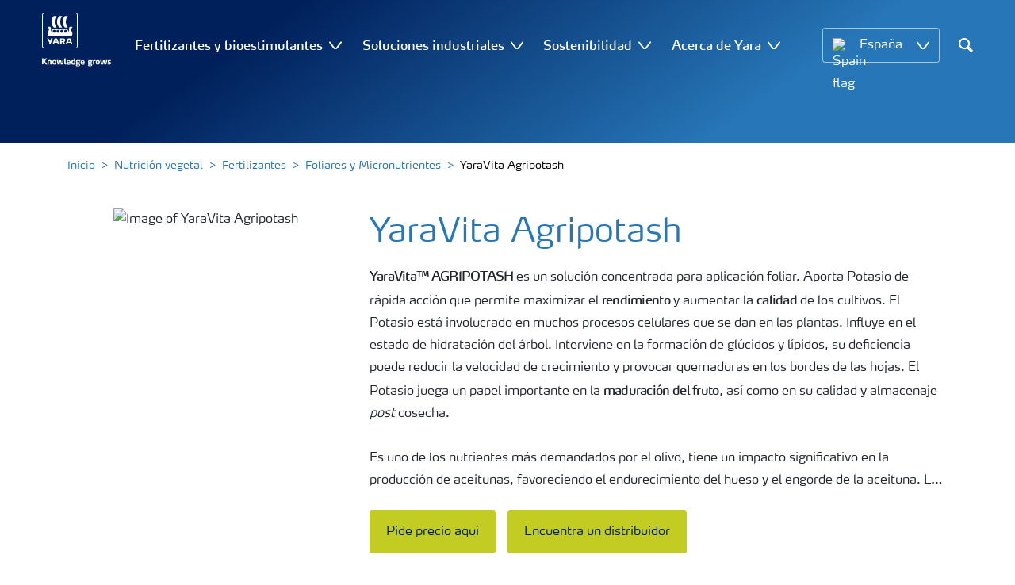

--- FILE ---
content_type: text/html; charset=utf-8
request_url: https://www.yara.es/nutricion-vegetal/productos/yaravita/yaravita-agripotash/?utm_source=olimerca&utm_medium=banner&utm_campaign=yaravita_agripotash
body_size: 23352
content:


<!doctype html>
<html class="no-js" lang="es-ES" itemscope itemtype="http://schema.org/Article">
<!--<![endif]-->
<head prefix="og: http://ogp.me/ns# fb: http://ogp.me/ns/fb# article: http://ogp.me/ns/article#">
    <base href="/">
    <!--SEO, metatags and tagmanager/webmastertools,  Social Share meta tags-->
    


    <title>YaraVita AGRIPOTASH | Yara España | Yara España</title>
    <meta charset="utf-8">
    <meta http-equiv="X-UA-Compatible" content="IE=edge" />
    <meta name="viewport" content="width=device-width, initial-scale=1">
    <meta name="format-detection" content="telephone=no">
        <meta name="robots" content="index, follow">
            <meta name="google-site-verification" content="PnX-ad5wUz4iDZCacrbn9RHD7h3HAnBAXEAbkuGyw1A" />
        <meta name="description" content="Fertilizante concentrado para aplicación foliar. Aporta potasio que permite maximizar el rendimiento y calidad e los cultivos&#xA;">
    <meta property="og:image" content="" />
    <meta itemprop="image" content="">
    <meta name="twitter:image:src" content="">
    <meta property="og:title" content="YaraVita AGRIPOTASH | Yara España | Yara España" />     <meta itemprop="name" content="YaraVita AGRIPOTASH | Yara España | Yara España">     <meta name="twitter:title" content="YaraVita AGRIPOTASH | Yara España | Yara España">     <meta property="og:description" content="Fertilizante concentrado para aplicación foliar. Aporta potasio que permite maximizar el rendimiento y calidad e los cultivos&#xA;" />
    <meta itemprop="description" content="Fertilizante concentrado para aplicación foliar. Aporta potasio que permite maximizar el rendimiento y calidad e los cultivos&#xA;">
    <meta name="twitter:description" content="Fertilizante concentrado para aplicación foliar. Aporta potasio que permite maximizar el rendimiento y calidad e los cultivos&#xA;">
    <meta property="og:url" content="https://www.yara.es/nutricion-vegetal/productos/yaravita/yaravita-agripotash/" />
    <meta property="og:site_name" content="Yara " />
    <meta name="twitter:card" content="summary">
    <meta property="og:type" content="article" />
    <meta property="article:published_time" content="2018-05-21T01:30:22&#x2B;00:00" />
    <meta property="article:modified_time" content="2018-05-21T01:30:22&#x2B;00:00" />
    <meta name="theme-color" content="#ffffff">
        <link rel="shortcut icon" href="/Frontend/assets/images/favicon.ico" type="image/x-icon" />
    <link rel="apple-touch-icon" href="/Frontend/assets/images/apple-touch-icon.png" />
    <link rel="apple-touch-icon" sizes="57x57" href="/Frontend/assets/images/apple-touch-icon-57x57.png" />
    <link rel="apple-touch-icon" sizes="72x72" href="/Frontend/assets/images/apple-touch-icon-72x72.png" />
    <link rel="apple-touch-icon" sizes="76x76" href="/Frontend/assets/images/apple-touch-icon-76x76.png" />
    <link rel="apple-touch-icon" sizes="114x114" href="/Frontend/assets/images/apple-touch-icon-114x114.png" />
    <link rel="apple-touch-icon" sizes="120x120" href="/Frontend/assets/images/apple-touch-icon-120x120.png" />
    <link rel="apple-touch-icon" sizes="144x144" href="/Frontend/assets/images/apple-touch-icon-144x144.png" />
    <link rel="apple-touch-icon" sizes="152x152" href="/Frontend/assets/images/apple-touch-icon-152x152.png" />
    <link rel="apple-touch-icon" sizes="180x180" href="/Frontend/assets/images/apple-touch-icon-180x180.png" />
    <link rel="canonical" href="https://www.yara.es/nutricion-vegetal/productos/yaravita/yaravita-agripotash/" />



        <meta name="CookieInformationPlaceholderFunctional" content="Este elemento multimedia está desactivado porque requiere el consentimiento de las cookies funcionales. Haga clic aquí para abrir la Configuración de las Cookies." />
        <meta name="CookieInformationPlaceholderAnalytical" content="Este elemento multimedia está desactivado porque requiere el consentimiento de las cookies analíticas. Haga clic aquí para abrir la Configuración de las Cookies." />
        <meta name="CookieInformationPlaceholderMarketing" content="Este elemento multimedia está desactivado porque requiere el consentimiento de las cookies de marketing. Haga clic aquí para abrir la Configuración de las Cookies." />

    
    <link href="/Frontend/dist/css/languages/base/styles/styles-6QRNDZFK.css" rel="stylesheet">
    
    <link rel="preload" type="text/css" href=Frontend/dist/css/pages/product-page/product-page.css?v=639011449760000000 as="style" onload="this.onload=null;this.rel='stylesheet'"/>
    <noscript><link rel="stylesheet" type="text/css" href="Frontend/dist/css/pages/product-page/product-page.css?v=639011449760000000" /></noscript>

  
  
    <link rel="preload" href="/Frontend/assets/fonts/WebFontFont.woff2" as="font" type="font/woff2" crossorigin>
    <link rel="preload" href="/Frontend/assets/fonts/MaxWebW03Book.woff" as="font" type="font/woff" crossorigin>
    <link rel="preload" href="/Frontend/assets/fonts/icomoon.woff" as="font" type="font/woff" crossorigin>

    <!-- Optional JavaScript -->
    <!-- jQuery first, then Bootstrap JS (with Popper bundled in)-->
    <script id="jquery-script-loader" src="https://ajax.aspnetcdn.com/ajax/jQuery/jquery-3.5.1.min.js" integrity="sha256-9/aliU8dGd2tb6OSsuzixeV4y/faTqgFtohetphbbj0=" crossorigin="anonymous" defer></script>
    <script src="/Frontend/dist/js/main/index-EUARMNUI.js" defer></script>
<script src="https://www.googleoptimize.com/optimize.js?id=OPT-NBPRT9L"></script>

<script>(function(w,d,s,l,i){w[l]=w[l]||[];w[l].push({'gtm.start':
new Date().getTime(),event:'gtm.js'});var
f=d.getElementsByTagName(s)[0],
j=d.createElement(s),dl=l!='dataLayer'?'&l='+l:'';j.async=true;j.src=
'https://www.googletagmanager.com/gtm.js?id='+i+dl;f.parentNode.insertBefore(j,f);
})(window,document,'script','dataLayer','GTM-TW5GD8Q');</script>

<!-- GTM Marketo Europe -->
<script>(function(w,d,s,l,i){w[l]=w[l]||[];w[l].push({'gtm.start':
new Date().getTime(),event:'gtm.js'});var
f=d.getElementsByTagName(s)[0],
j=d.createElement(s),dl=l!='dataLayer'?'&l='+l:'';j.async=true;j.src=
'https://www.googletagmanager.com/gtm.js?id='+i+dl;f.parentNode.insertBefore(j,f);
})(window,document,'script','dataLayer','GTM-MHTKKGPB');</script>
<!-- End Google Tag Manager -->





    <script>
        function googleMapsCallback() {}
    </script>

    <!-- Google Consent Mode -->
<script>
    window.dataLayer = window.dataLayer || [];
    function gtag() { dataLayer.push(arguments); }
        gtag('consent', 'default', {
            'ad_storage': 'denied',
            'ad_user_data': 'denied',
            'ad_personalization': 'denied',
            'analytics_storage': 'denied',
            'wait_for_update': 500
        });
        gtag('set', 'ads_data_redaction', true);
</script>
<!-- /End Google Consent Mode -->
<script id="CookieConsent" src="https://policy.app.cookieinformation.com/uc.js" data-culture="ES" type="text/javascript" data-gcm-version="2.0"></script>
<script>
!function(T,l,y){var S=T.location,k="script",D="instrumentationKey",C="ingestionendpoint",I="disableExceptionTracking",E="ai.device.",b="toLowerCase",w="crossOrigin",N="POST",e="appInsightsSDK",t=y.name||"appInsights";(y.name||T[e])&&(T[e]=t);var n=T[t]||function(d){var g=!1,f=!1,m={initialize:!0,queue:[],sv:"5",version:2,config:d};function v(e,t){var n={},a="Browser";return n[E+"id"]=a[b](),n[E+"type"]=a,n["ai.operation.name"]=S&&S.pathname||"_unknown_",n["ai.internal.sdkVersion"]="javascript:snippet_"+(m.sv||m.version),{time:function(){var e=new Date;function t(e){var t=""+e;return 1===t.length&&(t="0"+t),t}return e.getUTCFullYear()+"-"+t(1+e.getUTCMonth())+"-"+t(e.getUTCDate())+"T"+t(e.getUTCHours())+":"+t(e.getUTCMinutes())+":"+t(e.getUTCSeconds())+"."+((e.getUTCMilliseconds()/1e3).toFixed(3)+"").slice(2,5)+"Z"}(),iKey:e,name:"Microsoft.ApplicationInsights."+e.replace(/-/g,"")+"."+t,sampleRate:100,tags:n,data:{baseData:{ver:2}}}}var h=d.url||y.src;if(h){function a(e){var t,n,a,i,r,o,s,c,u,p,l;g=!0,m.queue=[],f||(f=!0,t=h,s=function(){var e={},t=d.connectionString;if(t)for(var n=t.split(";"),a=0;a<n.length;a++){var i=n[a].split("=");2===i.length&&(e[i[0][b]()]=i[1])}if(!e[C]){var r=e.endpointsuffix,o=r?e.location:null;e[C]="https://"+(o?o+".":"")+"dc."+(r||"services.visualstudio.com")}return e}(),c=s[D]||d[D]||"",u=s[C],p=u?u+"/v2/track":d.endpointUrl,(l=[]).push((n="SDK LOAD Failure: Failed to load Application Insights SDK script (See stack for details)",a=t,i=p,(o=(r=v(c,"Exception")).data).baseType="ExceptionData",o.baseData.exceptions=[{typeName:"SDKLoadFailed",message:n.replace(/\./g,"-"),hasFullStack:!1,stack:n+"\nSnippet failed to load ["+a+"] -- Telemetry is disabled\nHelp Link: https://go.microsoft.com/fwlink/?linkid=2128109\nHost: "+(S&&S.pathname||"_unknown_")+"\nEndpoint: "+i,parsedStack:[]}],r)),l.push(function(e,t,n,a){var i=v(c,"Message"),r=i.data;r.baseType="MessageData";var o=r.baseData;return o.message='AI (Internal): 99 message:"'+("SDK LOAD Failure: Failed to load Application Insights SDK script (See stack for details) ("+n+")").replace(/\"/g,"")+'"',o.properties={endpoint:a},i}(0,0,t,p)),function(e,t){if(JSON){var n=T.fetch;if(n&&!y.useXhr)n(t,{method:N,body:JSON.stringify(e),mode:"cors"});else if(XMLHttpRequest){var a=new XMLHttpRequest;a.open(N,t),a.setRequestHeader("Content-type","application/json"),a.send(JSON.stringify(e))}}}(l,p))}function i(e,t){f||setTimeout(function(){!t&&m.core||a()},500)}var e=function(){var n=l.createElement(k);n.src=h;var e=y[w];return!e&&""!==e||"undefined"==n[w]||(n[w]=e),n.onload=i,n.onerror=a,n.onreadystatechange=function(e,t){"loaded"!==n.readyState&&"complete"!==n.readyState||i(0,t)},n}();y.ld<0?l.getElementsByTagName("head")[0].appendChild(e):setTimeout(function(){l.getElementsByTagName(k)[0].parentNode.appendChild(e)},y.ld||0)}try{m.cookie=l.cookie}catch(p){}function t(e){for(;e.length;)!function(t){m[t]=function(){var e=arguments;g||m.queue.push(function(){m[t].apply(m,e)})}}(e.pop())}var n="track",r="TrackPage",o="TrackEvent";t([n+"Event",n+"PageView",n+"Exception",n+"Trace",n+"DependencyData",n+"Metric",n+"PageViewPerformance","start"+r,"stop"+r,"start"+o,"stop"+o,"addTelemetryInitializer","setAuthenticatedUserContext","clearAuthenticatedUserContext","flush"]),m.SeverityLevel={Verbose:0,Information:1,Warning:2,Error:3,Critical:4};var s=(d.extensionConfig||{}).ApplicationInsightsAnalytics||{};if(!0!==d[I]&&!0!==s[I]){var c="onerror";t(["_"+c]);var u=T[c];T[c]=function(e,t,n,a,i){var r=u&&u(e,t,n,a,i);return!0!==r&&m["_"+c]({message:e,url:t,lineNumber:n,columnNumber:a,error:i}),r},d.autoExceptionInstrumented=!0}return m}(y.cfg);function a(){y.onInit&&y.onInit(n)}(T[t]=n).queue&&0===n.queue.length?(n.queue.push(a),n.trackPageView({})):a()}(window,document,{src: "https://js.monitor.azure.com/scripts/b/ai.2.gbl.min.js", crossOrigin: "anonymous", cfg: { instrumentationKey:'e4e13710-1075-41ab-8dfb-8e51b8cd8aa5', disableCookiesUsage: false }});
</script>
    
</head>
<body class="ProductPageModel accelerate gdpr-banner-displayed">

<!-- <script type="text/javascript">
var utag_data = {
}
</script>
<script type="text/javascript">
(function(a,b,c,d)
{ a='//tags.tiqcdn.com/utag/yara/local-company-sites/prod/utag.js'; b=document;c='script';d=b.createElement(c);d.src=a;d.type='text/java'+c;d.async=true; a=b.getElementsByTagName(c)[0];a.parentNode.insertBefore(d,a); }
)();
</script>-->

<noscript><iframe
src="https://www.googletagmanager.com/ns.html?id=GTM-TW5GD8Q"
height="0" width="0"
style="display:none;visibility:hidden"></iframe></noscript>


<style>
    .o-common-block .common-text {
      grid-area: content;
    }
    .o-common-block .common-body {
          grid-area: unset;
      }
.basiccontentblockmodel .o-common-block {
	grid-template-rows: min-content;
	align-content: start;
}
</style>





<div class="  ">
        <div class="content-wrap">
                <div class="header-outer-container banner-small" data-header data-white-menu role="banner">
                    <div class="skiptomaincontent">
                        <a href="#maincontent" id="skiptomaincontent"></a>
                    </div>
                    





<header class="header header--mobile white-menu-mobile" data-mobilemenu>
    <div class="mm-mobile__header" data-mobile-header>
        <div class="svg-logo logo-xs" data-cy="logo-mobile">
            <a href="/">
<?xml version="1.0" encoding="utf-8" ?>
<svg version="1.1" role="img" aria-label="Yara" id="Layer_1" xmlns="http://www.w3.org/2000/svg" xmlns:xlink="http://www.w3.org/1999/xlink" x="0" y="0" viewBox="0 0 70.9 70.9" style="enable-background:new 0 0 70.9 70.9" xml:space="preserve"><style>.st0{clip-path:url(#SVGID_2_);fill:#fff}</style><defs><path id="SVGID_1_" d="M0 0h70.9v70.9H0z"/></defs><clipPath id="SVGID_2_"><use xlink:href="#SVGID_1_" style="overflow:visible"/></clipPath><path class="st0" d="M69.2 66c0 1.7-1.4 3.2-3.2 3.2H4.8c-1.7 0-3.2-1.4-3.2-3.2V4.8c0-1.7 1.4-3.2 3.2-3.2H66c1.7 0 3.2 1.4 3.2 3.2V66zM66 0H4.8C2.2 0 0 2.2 0 4.8V66c0 2.7 2.2 4.8 4.8 4.8H66c2.7 0 4.8-2.2 4.8-4.8V4.8C70.9 2.2 68.7 0 66 0"/><path d="M69.2 66c0 1.7-1.4 3.2-3.2 3.2H4.8c-1.7 0-3.2-1.4-3.2-3.2V4.8c0-1.7 1.4-3.2 3.2-3.2H66c1.7 0 3.2 1.4 3.2 3.2V66z" style="clip-path:url(#SVGID_2_);fill:#003e7e"/><path class="st0" d="M41.3 56.5h-2.7v-3.4h2.7c1.1 0 1.7.5 1.7 1.7.1 1.1-.5 1.7-1.7 1.7m2.3 1.7c1.5-.6 2.3-1.7 2.3-3.4v-.3c-.1-2.3-1.9-3.4-4.1-3.4h-5.9v11.7h2.8v-4.2h2l2.1 4.2h3.1l-2.3-4.6M21.2 51H18l-1.9 5.1-2.2-3.8c-.4-.7-1.4-1.3-2.3-1.3H10l4.8 8.4-1.2 3.3h1.6c.8 0 1.7-.6 2-1.4l4-10.3zM30.2 59.6l1.2 3.1h3l-3.9-10.3c-.3-.8-1.2-1.4-2-1.4h-3.4l-4.4 11.7h1.5c.8 0 1.7-.6 2-1.4l.6-1.7h5.4m-.7-2h-4l1.7-4.4c.2-.5.5-.5.6 0l1.7 4.4M51 59.6h5.4l.6 1.7c.3.8 1.2 1.4 2 1.4h1.5L56.1 51h-3.4c-.8 0-1.7.6-2 1.4l-3.9 10.3h3l1.2-3.1m2.4-6.4c.2-.5.5-.5.6 0l1.7 4.4h-4l1.7-4.4"/><path d="M39.3 33.9c-1.7 0-3 1.3-3 3s1.3 3 3 3 3-1.3 3-3-1.4-3-3-3m-7.6 0c-1.7 0-3 1.3-3 3s1.3 3 3 3 3-1.3 3-3-1.4-3-3-3m15.2 0c-1.7 0-3 1.3-3 3s1.3 3 3 3 3-1.3 3-3-1.3-3-3-3m-22.9 0c-1.7 0-3 1.3-3 3s1.3 3 3 3 3-1.3 3-3-1.3-3-3-3m35.4 4.6c-.8-1.6-2.2-4.3-2.4-5.2 0 0-.8-2.1 1.4-2.4.9-.1 1.6-.8 1.6-1.7v-1c0-.1-.1-.3-.3-.3h-3.6c-.1 0-2.6.3-2.6 3.3-.1 5.2 0 5.9-1.4 6.1-.1 0-.2-.1-.2-.2v-.2c0-2.8-2.2-5-5-5-1.4 0-2.7.6-3.6 1.5 0 .1-.1.1-.2.1s-.2-.1-.2-.1c-.9-.9-2.2-1.5-3.6-1.5s-2.7.6-3.6 1.5c0 .1-.1.1-.2.1s-.2-.1-.2-.1c-.9-.9-2.2-1.5-3.6-1.5s-2.7.6-3.6 1.5c0 .1-.1.1-.2.1s-.2-.1-.2-.1c-.9-.9-2.2-1.5-3.6-1.5-2.8 0-5 2.2-5 5v.2c0 .1-.1.2-.3.2-1.4-.2-1.3-.9-1.4-6.1 0-3-2.5-3.3-2.6-3.3h-3.6c-.1 0-.3.1-.3.3v1c0 .9.7 1.6 1.6 1.7 2.2.3 1.4 2.4 1.4 2.4-.3.9-1.6 3.6-2.4 5.2-.5 1-1.5 3.6.1 6.1.9 1.4 2 2.8 5.9 2.7h36c3.9.1 5-1.3 5.9-2.7 1.5-2.5.5-5 0-6.1m-25.1-9.1c.1.1.5.1.8.1h5.1c-2.6-2.3-4.2-8-4.2-11.4 0-3.5 1.6-9.2 4.2-11.4h-5.1c-.3 0-.7 0-.8.1 0 0-4.6 4.5-4.6 11.3.1 6.9 4.6 11.3 4.6 11.3m11.1 0c.1.1.5.1.8.1h5.1c-2.6-2.3-4.2-8-4.2-11.4 0-3.5 1.6-9.2 4.2-11.4h-5.1c-.3 0-.7 0-.8.1 0 0-4.6 4.4-4.6 11.3s4.6 11.3 4.6 11.3M18.7 18.1c0-6.9 4.6-11.3 4.6-11.3.1-.1.5-.1.8-.1h5.1C26.6 9 25 14.7 25 18.1c0 3.5 1.6 9.1 4.2 11.4h-5.1c-.3 0-.7 0-.8-.1 0 0-4.6-4.4-4.6-11.3" style="clip-path:url(#SVGID_2_);fill-rule:evenodd;clip-rule:evenodd;fill:#fff"/></svg>            </a>
        </div>
        <div class="mm-mobile__controls">
            <div class="mm-mobile__controls-wrap">
                    <button type="button" data-country-trigger aria-label="">
                            <img data-src="/Frontend/assets/images/flags/Spain.svg" alt="Spain flag" class="img-flag lazyload" />
                        <span class="visually-hidden"></span>
                    </button>

                <a class="search" href="/buscar/"  aria-label="Search">
                    <span class="visually-hidden">Buscar</span>
                    <span class="icon icon-search"></span>
                </a>
                <button type="button" class="navbar-toggle slide-menu-control" data-menu-trigger aria-label="">
                    <span class="visually-hidden"></span>
                    <span class="icon icon-menu"></span>
                </button>
            </div>
        </div>
    </div>
    <div class="mm-mobile__search" data-mobile-search>
        <form action="/buscar/">
            <div class="form-group search-field section section--sm shadow-fixed-lg">
                <label for="searchFieldMobile" hidden>Search</label>
                <input id="searchFieldMobile" class="form-control control--white control--border-beige control--lg control--color-blue" data-search-input placeholder="Buscar" type="text" name="q">
            </div>
        </form>
    </div>
</header>
    <!-- For desktop -->
    <div class="jumbo-image desktop" data-banner-image></div>






    <nav class="white-menu white-menu-hover" data-sticky-header tabindex="0">
        <div class="white-menu__inner d-flex justify-content-around align-items-center m-auto" data-menu-wrapper>
            <a href="/" title="Yara Iberian" class="logo logo--with-tagline mt-3 mb-3" data-cy="logo" data-cy="logo-desktop">
                
<img src='/globalassets/yara-logo/yara-logo-shield-only-1.svg'  alt='Yara Iogo' class='logo-icon' data-cy='logo-icon'/>                
                <svg class="logo-tagline" xmlns="http://www.w3.org/2000/svg" viewBox="0 0 88 11" fill="#fff">
                    <path
                        d="M6.5 8.1c0 .1-.1.1-.1.1H4.7c-.1 0-.2-.1-.2-.1L2.1 5h-.4v3c0 .1-.1.1-.2.1H.1C0 8.1 0 8.1 0 8V.7S0 .6.1.6h1.4c.1 0 .2.1.2.1v3h.5L4.4.6c.1-.1.1-.1.2-.1h1.6c.1 0 .1.1.1.1 0 .1 0 .1-.1.1L3.6 4.2l2.9 3.6v.3zm5.3.2h-1.3c-.1 0-.2-.1-.2-.1V4.6c0-.6-.2-.7-.7-.7-.5 0-1 .1-1 .1v4.2c0 .1-.1.1-.2.1H7.2c-.1 0-.2-.1-.2-.1V3.7c0-.4.3-.5.9-.7.5-.1 1.3-.3 1.9-.3 1.3 0 2.1.3 2.1 1.6v3.8c.1.1 0 .2-.1.2zm3.6.1c-2.3 0-2.6-1.3-2.6-2.8 0-1.6.3-2.9 2.6-2.9S18 4 18 5.6c.1 1.5-.2 2.8-2.6 2.8zm0-4.6c-1 0-1 .6-1 1.8s.1 1.8 1 1.8c1 0 1-.6 1-1.8 0-1.3 0-1.8-1-1.8zm10.8 4.3c0 .1-.1.2-.2.2h-2.2c-.1 0-.2-.1-.2-.2L23 4.3l-.7 3.8c0 .1-.1.2-.2.2h-2.2c-.1 0-.2-.1-.2-.2l-1.1-5V3c0-.1.1-.2.2-.2H20c.1 0 .2.1.3.2l.7 4.2h.3l.7-4c0-.1.1-.2.2-.2H24c.1 0 .2.1.2.2l.7 4h.3l.6-4.2c0-.1.1-.2.2-.2h1.1c.1 0 .2.1.2.2v.1l-1.1 5zm4.5 0c0 .1-.1.1-.1.1-.1.1-.4.1-1 .1-1 0-1.6-.6-1.6-1.4v-6c0-.1.1-.2.2-.2l1.2-.2h.1c.1 0 .2.1.2.2v6.1c0 .4.2.5.4.5s.3 0 .4-.1h.1c.1 0 .1.1.1.1l.1.7-.1.1zM36.1 6c0 .1-.1.3-.3.3h-3.3c0 .4.1.7.4.9.3.1.6.2 1.1.2.7 0 1.2-.2 1.4-.3h.1c.1 0 .1.1.2.2l.1.6V8c0 .1-.1.1-.1.2-.4.1-1 .4-1.9.4-2 0-2.9-.7-2.9-2.8 0-2 .6-2.9 2.6-2.9 1 0 1.6.3 2 .7.4.5.5 1.2.5 2 .1 0 .1.2.1.4zm-1.5-.8c0-.3 0-.5-.1-.7-.1-.5-.4-.7-.9-.7-.7 0-.9.2-1 .7-.1.3-.1.5-.1.8l2.1-.1zm6.7 3c-.5.1-1.1.3-1.8.3-2 0-2.7-.7-2.7-2.8 0-1.8.4-2.9 2.2-2.9.7 0 1.3.2 1.4.2l-.1-.7V1c0-.1.1-.2.2-.3l1.2-.2h.1c.1 0 .2.1.2.2v6.7c-.1.2-.1.6-.7.8zm-.9-4.3s-.4-.1-.8-.1c-.8 0-1 .1-1 1.7 0 1.6.3 1.8 1.1 1.8.4 0 .8-.1.8-.1l-.1-3.3zm8.1-.3c0 .1 0 .1-.1.1-.2.2-.5.3-.8.3-.2 0-.2 0-.4-.1.2.1.4.4.4.9 0 1.3-1 1.7-2.2 1.7h-.6c-.4 0-.5.2-.5.4 0 .4.3.4.8.4h1c.9 0 1.9.2 1.9 1.5s-1.1 1.8-2.7 1.8c-1.8 0-2.7-.3-2.7-1.3s.8-1 1.1-1.1V8c-.5-.1-1-.1-1-.9 0-.7.5-.8 1.2-.9-.4-.1-1.2-.3-1.2-1.6 0-1.5.9-1.9 2.4-1.9.7 0 .9.1 1.3.2.3.1.4.1.6.1.1 0 .4 0 .5-.1.2-.1.4-.1.5-.2.1 0 .1-.1.1-.1.1 0 .1.1.1.1l.3.9c-.1 0 0 0 0 0zm-2.9 4.9h-.7c-.4 0-.8.1-.8.6s.4.7 1.2.7c.7 0 1.1-.1 1.1-.7.1-.6-.3-.6-.8-.6zm-.3-4.9c-.7 0-.9.4-.9 1 0 .7.2 1 .9 1s.9-.4.9-1-.3-1-.9-1zM53.8 6c0 .1-.1.3-.3.3h-3.3c0 .4.1.7.4.9.3.1.6.2 1.1.2.7 0 1.2-.2 1.4-.3h.1c.1 0 .1.1.2.2l.1.6V8c0 .1-.1.1-.1.2-.4.1-1 .4-1.9.4-2 0-2.9-.7-2.9-2.8 0-2 .6-2.9 2.6-2.9 1 0 1.6.3 2 .7.4.5.5 1.2.5 2 .1 0 .1.2.1.4zm-1.5-.8c0-.3 0-.5-.1-.7-.1-.5-.4-.7-.9-.7-.7 0-.9.2-1 .7-.1.3-.1.5-.1.8l2.1-.1zm11.4-1.6c0 .1 0 .1-.1.1-.2.2-.4.3-.7.3-.2 0-.2 0-.4-.1.2.1.4.4.4.9 0 1.3-1 1.7-2.2 1.7h-.6c-.4 0-.5.2-.5.4 0 .4.3.4.8.4h1c.9 0 1.9.2 1.9 1.4 0 1.3-1.1 1.8-2.7 1.8-1.8 0-2.7-.3-2.7-1.3s.8-1 1.1-1.1V8c-.5-.1-1-.1-1-.9 0-.7.5-.8 1.2-.9-.4-.1-1.2-.3-1.2-1.6 0-1.5.9-1.9 2.4-1.9.7 0 .9.1 1.3.2.3.1.4.1.5.1s.4 0 .5-.1c.2-.1.4-.1.5-.2.1 0 .1-.1.1-.1.1 0 .1.1.1.1l.3.9zm-2.8 4.9h-.7c-.4 0-.8.1-.8.6s.4.7 1.2.7c.7 0 1.1-.1 1.1-.7.1-.6-.3-.6-.8-.6zm-.4-4.9c-.7 0-.9.4-.9 1 0 .7.2 1 .9 1s.9-.4.9-1-.1-1-.9-1zm6.7.3c-.6 0-1.2.1-1.3.1v4.1c0 .1-.1.1-.2.1h-1.3c-.1 0-.2-.1-.2-.1V3.6c0-.3.1-.4.5-.5.4-.1.8-.2 1.3-.3.3-.1.7-.1 1-.1h.1c.1 0 .1 0 .2.1.1 0 .1.1.1.2v.7c0 .1 0 .2-.2.2zm3.1 4.5c-2.3 0-2.6-1.3-2.6-2.8 0-1.6.3-2.9 2.6-2.9s2.6 1.3 2.6 2.9c.1 1.5-.2 2.8-2.6 2.8zm0-4.6c-1 0-1 .6-1 1.8s.1 1.8 1 1.8c1 0 1-.6 1-1.8s0-1.8-1-1.8zm10.8 4.3c0 .1-.1.2-.2.2h-2.2c-.1 0-.2-.1-.2-.2l-.7-3.8-.7 3.8c0 .1-.1.2-.2.2h-2.2c-.1 0-.2-.1-.2-.2l-1.1-5V3c0-.1.1-.2.2-.2h1.2c.1 0 .2.1.3.2l.7 4.2h.3l.7-4c0-.1.1-.2.2-.2h1.9c.1 0 .2.1.2.2l.7 4h.3l.6-4.2c0-.1.1-.2.2-.2H82c.1 0 .2.1.2.2v.1l-1.1 5zm3.6.3c-.9 0-1.7-.2-1.9-.3-.1 0-.1-.1-.1-.1v-.1l.1-.7c0-.1.1-.1.1-.1h.1c.1.1.9.3 1.5.3.5 0 .9-.1.9-.6s-.3-.5-.9-.7c-.7-.1-1.8-.3-1.8-1.7 0-1.5 1.3-1.7 2.2-1.7.8 0 1.5.2 1.7.3.1 0 .1.1.1.1v.1l-.1.7c0 .1-.1.1-.1.1h-.1c-.1 0-.7-.1-1.3-.1-.4 0-.9.1-.9.5 0 .5.5.6 1 .7 1 0 1.8.3 1.8 1.6s-1 1.7-2.3 1.7z"/>
                </svg>
            </a>

                <ul class="submenu-container d-flex" role="menubar" data-menu-dropdown>
                        <li class="submenu-wrap d-flex with-dropdown" role="none" data-with-columns>
                                <a href="/nutricion-vegetal/"
                                   class="submenu__title d-flex align-items-center" role="menuitem"
                                   aria-expanded="false">
                                    Fertilizantes y bioestimulantes
                                </a>

                                <button class="icon icon-carret-down ms-2" aria-expanded="false" aria-haspopup="true" aria-label="Show Fertilizantes y bioestimulantes submenu"></button>
                                <ul class="submenu" role="menu">
<div class="submenu__col d-flex flex-column justify-content-center align-items-start" data-dropdown-col>
        <li class="submenu__category" role="none">
                <a href="/nutricion-vegetal/productos/" class="submenu__subtitle"
            role="menuitem">Nuestros fertilizantes</a>

                <ul class="submenu__links" role="menu">
                        <li role="none">
                            <a href="/nutricion-vegetal/productos/yarabela/" class="submenu__link"
                    role="menuitem">Nitratos</a>
                        </li>
                        <li role="none">
                            <a href="/nutricion-vegetal/productos/yaraliva/" class="submenu__link"
                    role="menuitem">Nitrato de Calcio</a>
                        </li>
                        <li role="none">
                            <a href="/nutricion-vegetal/productos/yaramila/" class="submenu__link"
                    role="menuitem">NPK</a>
                        </li>
                        <li role="none">
                            <a href="/nutricion-vegetal/productos/yaramila/yaramila-nutri/" class="submenu__link"
                    role="menuitem">NPK con revestimiento</a>
                        </li>
                        <li role="none">
                            <a href="/nutricion-vegetal/productos/yararega/" class="submenu__link"
                    role="menuitem">NPK para fertirrigación</a>
                        </li>
                        <li role="none">
                            <a href="/nutricion-vegetal/productos/yaratera/" class="submenu__link"
                    role="menuitem">Fertirrigación</a>
                        </li>
                        <li role="none">
                            <a href="/nutricion-vegetal/productos/yaravita/" class="submenu__link"
                    role="menuitem">Foliares y Micronutrientes</a>
                        </li>
                        <li role="none">
                            <a href="/nutricion-vegetal/productos/yaravera/" class="submenu__link"
                    role="menuitem">Urea</a>
                        </li>
                </ul>
        </li>
        <li class="submenu__category" role="none">
                <a href="/nutricion-vegetal/productos/yaraamplix/" class="submenu__subtitle"
            role="menuitem">Bioestimulantes</a>

        </li>
        <li class="submenu__category" role="none">
                <a href="/nutricion-vegetal/productos/yaravita/abonos-organicos-y-ecologicos/" class="submenu__subtitle"
            role="menuitem">Abonos orgánicos y aptos para la agricultura ecológica</a>

        </li>
        <li class="submenu__category" role="none">
                <a href="/fichas-de-seguridad/" class="submenu__subtitle"
            role="menuitem">Fichas de seguridad</a>

        </li>
</div><div class="submenu__col d-flex flex-column justify-content-center align-items-start" data-dropdown-col>
        <li class="submenu__category" role="none">
                <a href="/nutricion-vegetal/cultivos/" class="submenu__subtitle"
            role="menuitem">Todos los cultivos</a>

                <ul class="submenu__links" role="menu">
                        <li role="none">
                            <a href="/nutricion-vegetal/trigo/" class="submenu__link"
                    role="menuitem">Trigo</a>
                        </li>
                        <li role="none">
                            <a href="/nutricion-vegetal/maiz/" class="submenu__link"
                    role="menuitem">Maíz</a>
                        </li>
                        <li role="none">
                            <a href="/nutricion-vegetal/olivo/" class="submenu__link"
                    role="menuitem">Olivo</a>
                        </li>
                        <li role="none">
                            <a href="/nutricion-vegetal/citricos/" class="submenu__link"
                    role="menuitem">Cítricos</a>
                        </li>
                        <li role="none">
                            <a href="/nutricion-vegetal/frutales-pepita/" class="submenu__link"
                    role="menuitem">Frutales de pepita</a>
                        </li>
                        <li role="none">
                            <a href="/nutricion-vegetal/frutales-hueso/" class="submenu__link"
                    role="menuitem">Frutales de hueso</a>
                        </li>
                        <li role="none">
                            <a href="/nutricion-vegetal/tomate/" class="submenu__link"
                    role="menuitem">Tomate</a>
                        </li>
                        <li role="none">
                            <a href="/nutricion-vegetal/patata/" class="submenu__link"
                    role="menuitem">Patata</a>
                        </li>
                        <li role="none">
                            <a href="/nutricion-vegetal/brassicas/" class="submenu__link"
                    role="menuitem">Brassicas</a>
                        </li>
                        <li role="none">
                            <a href="/nutricion-vegetal/aguacate/" class="submenu__link"
                    role="menuitem">Aguacate</a>
                        </li>
                </ul>
        </li>
        <li class="submenu__category" role="none">
                <a href="/nutricion-vegetal/deficiencias/" class="submenu__subtitle"
            role="menuitem">Deficiencias en cultivos</a>

        </li>
</div><div class="submenu__col d-flex flex-column justify-content-center align-items-start" data-dropdown-col>
        <li class="submenu__category" role="none">
                <a href="/nutricion-vegetal/herramientas-y-servicios/" class="submenu__subtitle"
            role="menuitem">Herramientas digitales</a>

                <ul class="submenu__links" role="menu">
                        <li role="none">
                            <a href="/nutricion-vegetal/herramientas-y-servicios/atfarm/" class="submenu__link"
                    role="menuitem">Atfarm</a>
                        </li>
                        <li role="none">
                            <a href="/nutricion-vegetal/herramientas-y-servicios/yara-tankmixit/" class="submenu__link"
                    role="menuitem">Yara TankmixIT</a>
                        </li>
                        <li role="none">
                            <a href="/nutricion-vegetal/herramientas-y-servicios/megalab/" class="submenu__link"
                    role="menuitem">Yara Megalab&#x2122;</a>
                        </li>
                </ul>
        </li>
        <li class="submenu__category" role="none">
                <a href="/nutricion-vegetal/distribuidores/" class="submenu__subtitle"
            role="menuitem">Distribuidores</a>

        </li>
        <li class="submenu__category" role="none">
                <a href="/acerca-de-yara/contactos/" class="submenu__subtitle"
            role="menuitem">Encuentra tu comercial</a>

        </li>
</div>                                </ul>
                        </li>
                        <li class="submenu-wrap d-flex with-dropdown" role="none" data-with-columns>
                                <a href="/productos-quimicos-nitrogenados-y-soluciones-medioambientales/"
                                   class="submenu__title d-flex align-items-center" role="menuitem"
                                   aria-expanded="false">
                                    Soluciones industriales
                                </a>

                                <button class="icon icon-carret-down ms-2" aria-expanded="false" aria-haspopup="true" aria-label="Show Soluciones industriales submenu"></button>
                                <ul class="submenu" role="menu">
<div class="submenu__col d-flex flex-column justify-content-center align-items-start" data-dropdown-col>
        <li class="submenu__category" role="none">
                <a href="/productos-quimicos-nitrogenados-y-soluciones-medioambientales/adblue-para-vehiculos/" class="submenu__subtitle"
            role="menuitem">AdBlue®</a>

                <ul class="submenu__links" role="menu">
                        <li role="none">
                            <a href="/productos-quimicos-nitrogenados-y-soluciones-medioambientales/adblue-para-vehiculos/adblue-para-vehiculos-comerciales/" class="submenu__link"
                    role="menuitem">Para vehículos comerciales</a>
                        </li>
                        <li role="none">
                            <a href="/productos-quimicos-nitrogenados-y-soluciones-medioambientales/adblue-para-vehiculos/adblue-para-maquinaria/" class="submenu__link"
                    role="menuitem">Para maquinaria</a>
                        </li>
                        <li role="none">
                            <a href="/productos-quimicos-nitrogenados-y-soluciones-medioambientales/adblue-para-vehiculos/adblue-para-coches-y-vehiculos-de-pasajeros/" class="submenu__link"
                    role="menuitem">Para coches</a>
                        </li>
                        <li role="none">
                            <a href="/productos-quimicos-nitrogenados-y-soluciones-medioambientales/adblue-para-vehiculos/adblue-para-locomotoras/" class="submenu__link"
                    role="menuitem">Para locomotoras</a>
                        </li>
                        <li role="none">
                            <a href="/productos-quimicos-nitrogenados-y-soluciones-medioambientales/nitratos-de-amonio-grado-electronico/" class="submenu__link"
                    role="menuitem">Nitrato de Amonio grado electrónico</a>
                        </li>
                        <li role="none">
                            <a href="/productos-quimicos-nitrogenados-y-soluciones-medioambientales/nitratos-de-amonio-grado-medico/" class="submenu__link"
                    role="menuitem">Nitrato de Amonio grado médico</a>
                        </li>
                        <li role="none">
                            <a href="/productos-quimicos-nitrogenados-y-soluciones-medioambientales/aditivo-acelerador-para-hormigon/" class="submenu__link"
                    role="menuitem">Aditivo acelerador para hormigón</a>
                        </li>
                        <li role="none">
                            <a href="/productos-quimicos-nitrogenados-y-soluciones-medioambientales/fluidos-utilizados-en-la-exploracion-petrolifera/" class="submenu__link"
                    role="menuitem">Fluídos para exploraciones petrolíferas</a>
                        </li>
                </ul>
        </li>
        <li class="submenu__category" role="none">
                <a href="/nutricion-animal/" class="submenu__subtitle"
            role="menuitem">Nutrición animal</a>

                <ul class="submenu__links" role="menu">
                        <li role="none">
                            <a href="/nutricion-animal/rumisan-feed-grade-urea/rumisan/" class="submenu__link"
                    role="menuitem">Rumisan</a>
                        </li>
                </ul>
        </li>
</div><div class="submenu__col d-flex flex-column justify-content-center align-items-start" data-dropdown-col>
        <li class="submenu__category" role="none">
                <a href="/productos-quimicos-nitrogenados-y-soluciones-medioambientales/quimicos-nitrogenados/" class="submenu__subtitle"
            role="menuitem">Químicos nitrogenados</a>

                <ul class="submenu__links" role="menu">
                        <li role="none">
                            <a href="/productos-quimicos-nitrogenados-y-soluciones-medioambientales/quimicos-nitrogenados/urea-tecnica/" class="submenu__link"
                    role="menuitem">Urea técnica &amp; solución</a>
                        </li>
                        <li role="none">
                            <a href="/productos-quimicos-nitrogenados-y-soluciones-medioambientales/quimicos-nitrogenados/amoniaco-industrial/" class="submenu__link"
                    role="menuitem">Amoníaco anhidro &amp; solución</a>
                        </li>
                        <li role="none">
                            <a href="/productos-quimicos-nitrogenados-y-soluciones-medioambientales/quimicos-nitrogenados/acido-nitrico/" class="submenu__link"
                    role="menuitem">Ácido nítrico</a>
                        </li>
                        <li role="none">
                            <a href="/productos-quimicos-nitrogenados-y-soluciones-medioambientales/quimicos-nitrogenados/solan/" class="submenu__link"
                    role="menuitem">Solan</a>
                        </li>
                        <li role="none">
                            <a href="/productos-quimicos-nitrogenados-y-soluciones-medioambientales/coagulante-del-latex/" class="submenu__link"
                    role="menuitem">Coagulante del látex</a>
                        </li>
                        <li role="none">
                            <a href="/productos-quimicos-nitrogenados-y-soluciones-medioambientales/reduccion-nox-para-plantas-industriales/" class="submenu__link"
                    role="menuitem">Reducción NOx plantas industriales</a>
                        </li>
                        <li role="none">
                            <a href="/productos-quimicos-nitrogenados-y-soluciones-medioambientales/mal-olor-y-prevencion-de-formacion-de-hs/" class="submenu__link"
                    role="menuitem">Mal olor y prevención de H&#x2082;S</a>
                        </li>
                        <li role="none">
                            <a href="/productos-quimicos-nitrogenados-y-soluciones-medioambientales/sal-fundida-para-energia-solar/" class="submenu__link"
                    role="menuitem">Sal fundida para energía solar</a>
                        </li>
                        <li role="none">
                            <a href="/productos-quimicos-nitrogenados-y-soluciones-medioambientales/tratamiento-de-aguas-residuales/" class="submenu__link"
                    role="menuitem">Tratamiento de aguas residuales</a>
                        </li>
                        <li role="none">
                            <a href="/productos-quimicos-nitrogenados-y-soluciones-medioambientales/tecnologia-scr-y-disolucion-de-urea-para-motores-marinos/" class="submenu__link"
                    role="menuitem">Tecnología SCR y disolución de urea para motores marinos</a>
                        </li>
                </ul>
        </li>
        <li class="submenu__category" role="none">
                <a href="/fichas-de-seguridad/" class="submenu__subtitle"
            role="menuitem">Fichas de seguridad Industria</a>

        </li>
        <li class="submenu__category" role="none">
                <a href="/productos-quimicos-nitrogenados-y-soluciones-medioambientales/contacta-con-el-equipo-de-industria/" class="submenu__subtitle"
            role="menuitem">Contacta con el equipo de Industria</a>

        </li>
</div>                                </ul>
                        </li>
                        <li class="submenu-wrap d-flex with-dropdown" role="none" data-with-columns>
                                <a href="/nutricion-vegetal/medio-ambiente/"
                                   class="submenu__title d-flex align-items-center" role="menuitem"
                                   aria-expanded="false">
                                    Sostenibilidad
                                </a>

                                <button class="icon icon-carret-down ms-2" aria-expanded="false" aria-haspopup="true" aria-label="Show Sostenibilidad submenu"></button>
                                <ul class="submenu" role="menu">
<div class="submenu__col d-flex flex-column justify-content-center align-items-start" data-dropdown-col>
        <li class="submenu__category" role="none">
                <a href="/agricultores-para-el-futuro/" class="submenu__subtitle"
            role="menuitem">Agricultores para el futuro</a>

                <ul class="submenu__links" role="menu">
                        <li role="none">
                            <a href="/agricultores-para-el-futuro/agricultura-rentable/" class="submenu__link"
                    role="menuitem">Agricultura rentable</a>
                        </li>
                        <li role="none">
                            <a href="/agricultores-para-el-futuro/agricultura-eficiente/" class="submenu__link"
                    role="menuitem">Agricultura eficiente</a>
                        </li>
                        <li role="none">
                            <a href="/agricultores-para-el-futuro/agricultura-sostenible/" class="submenu__link"
                    role="menuitem">Agricultura sostenible</a>
                        </li>
                </ul>
        </li>
</div><div class="submenu__col d-flex flex-column justify-content-center align-items-start" data-dropdown-col>
        <li class="submenu__category" role="none">
                <a href="/acerca-de-yara/yara-en-espana/desarrollo-agricola-sostenible/" class="submenu__subtitle"
            role="menuitem">Desarrollo sostenible</a>

        </li>
        <li class="submenu__category" role="none">
                <a href="/nutricion-vegetal/medio-ambiente/fertilizantes-yara-climate-choice/" class="submenu__subtitle"
            role="menuitem">Fertilizantes Yara Climate Choice</a>

        </li>
        <li class="submenu__category" role="none">
                <a href="/nutricion-vegetal/medio-ambiente/agricultura-regenerativa/" class="submenu__subtitle"
            role="menuitem">Agricultura Regenerativa</a>

        </li>
</div>                                </ul>
                        </li>
                        <li class="submenu-wrap d-flex with-dropdown" role="none" data-with-columns>
                                <a href="/acerca-de-yara/"
                                   class="submenu__title d-flex align-items-center" role="menuitem"
                                   aria-expanded="false">
                                    Acerca de Yara
                                </a>

                                <button class="icon icon-carret-down ms-2" aria-expanded="false" aria-haspopup="true" aria-label="Show Acerca de Yara submenu"></button>
                                <ul class="submenu" role="menu">
<div class="submenu__col d-flex flex-column justify-content-center align-items-start" data-dropdown-col>
        <li class="submenu__category" role="none">
                <a href="/acerca-de-yara/nuestra-ambicion/" class="submenu__subtitle"
            role="menuitem">Nuestra ambición</a>

                <ul class="submenu__links" role="menu">
                        <li role="none">
                            <a href="/nutricion-vegetal/medio-ambiente/fertilizantes-verdes/" class="submenu__link"
                    role="menuitem">Fertilizantes verdes</a>
                        </li>
                </ul>
        </li>
</div><div class="submenu__col d-flex flex-column justify-content-center align-items-start" data-dropdown-col>
        <li class="submenu__category" role="none">
                <a href="/acerca-de-yara/yara-en-espana/" class="submenu__subtitle"
            role="menuitem">Historia de Yara</a>

                <ul class="submenu__links" role="menu">
                        <li role="none">
                            <a href="/acerca-de-yara/donde-operamos/" class="submenu__link"
                    role="menuitem">¿Dónde operamos?</a>
                        </li>
                </ul>
        </li>
        <li class="submenu__category" role="none">
                <a href="/nutricion-vegetal/distribuidores/" class="submenu__subtitle"
            role="menuitem">Distribuidores</a>

        </li>
        <li class="submenu__category" role="none">
                <a href="/acerca-de-yara/contactos/" class="submenu__subtitle"
            role="menuitem">Contacta con tu comercial</a>

        </li>
</div><div class="submenu__col d-flex flex-column justify-content-center align-items-start" data-dropdown-col>
        <li class="submenu__category" role="none">
                <a href="/acerca-de-yara/empleo/" class="submenu__subtitle"
            role="menuitem">Trabaja con nosotros</a>

        </li>
        <li class="submenu__category" role="none">
                <a href="/noticias-y-eventos/" class="submenu__subtitle"
            role="menuitem">Noticias y eventos</a>

                <ul class="submenu__links" role="menu">
                        <li role="none">
                            <a href="/acerca-de-yara/empleo/practicas/" class="submenu__link"
                    role="menuitem">Prácticas</a>
                        </li>
                        <li role="none">
                            <a href="/acerca-de-yara/empleo/profesionales/" class="submenu__link"
                    role="menuitem">Profesionales</a>
                        </li>
                </ul>
        </li>
        <li class="submenu__category" role="none">
                <a href="http://www.lacosechadeyara.com/" class="submenu__subtitle"
            role="menuitem">La cosecha de Yara</a>

        </li>
</div>                                </ul>
                        </li>
                </ul>
                <div class="right-buttons d-flex">
                    

        <button type="button" class="country-picker-trigger d-flex align-items-center" data-bs-toggle="modal" data-bs-target="#countrypicker" title="Change Location">
            <img data-src="/Frontend/assets/images/flags/Spain.svg" alt="Spain flag" class="me-2 img-flag lazyload" />
            <span class="country-picker-text me-2">España</span>
            <span class="icon icon-carret-down align-self-center"></span>
        </button>

                    

<input id="UrlSearch" name="UrlSearch" type="hidden" value="/buscar/" />


        <a class="search-link d-flex align-items-center" href="/buscar/">
            <span class="icon icon-search icon-alone"></span>
            <span class="visually-hidden">Search</span>
        </a>

                </div>
        </div>
    </nav>
    <div class="header-placeholder"></div>
    <script type="text/javascript">
    if (!document.querySelectorAll('[data-sticky-header-js]').length) {let script = document.createElement('script');script.setAttribute('src', '/Frontend/dist/js/code-splitting/stickyHeader/stickyHeader-WGSVNSVK.js');script.setAttribute('type', 'application/javascript');script.setAttribute('defer', '');script.setAttribute('data-sticky-header-js', '');document.body.appendChild(script);};
    </script>



<nav class="navigation-mobile js-mm-menu" data-mobile-menu data-mobile-menu-nav role="navigation">
    <div class="navigation-mobile__wrap">
        <div class="navigation-mobile__header"></div>


<ul class="navigation-menu-items show" data-menu-level="1">
    

    <li class="not-empty " data-has-submenu>
        <span class="menu-text">Fertilizantes y bioestimulantes</span>
        <span class="icon icon-carret-right ms-auto"></span>
    </li>


        <li>
            <ul class="navigation-menu-items" data-menu-level="2">
                <li class="not-empty back" data-back data-link="/nutricion-vegetal/"></li>


    <li class="not-empty " data-has-submenu>
        <span class="menu-text">Nuestros fertilizantes</span>
        <span class="icon icon-carret-right ms-auto"></span>
    </li>
                                    <li>
                                        <ul class="navigation-menu-items no-borders" data-menu-level="3">
                                            <li class="not-empty back" data-back data-link="/nutricion-vegetal/productos/"></li>


        <li class="not-empty  menu-text">
            <span class="menu-text">
                <a href="/nutricion-vegetal/productos/yarabela/">Nitratos</a>
            </span>
        </li>


        <li class="not-empty  menu-text">
            <span class="menu-text">
                <a href="/nutricion-vegetal/productos/yaraliva/">Nitrato de Calcio</a>
            </span>
        </li>


        <li class="not-empty  menu-text">
            <span class="menu-text">
                <a href="/nutricion-vegetal/productos/yaramila/">NPK</a>
            </span>
        </li>


        <li class="not-empty  menu-text">
            <span class="menu-text">
                <a href="/nutricion-vegetal/productos/yaramila/yaramila-nutri/">NPK con revestimiento</a>
            </span>
        </li>


        <li class="not-empty  menu-text">
            <span class="menu-text">
                <a href="/nutricion-vegetal/productos/yararega/">NPK para fertirrigación</a>
            </span>
        </li>


        <li class="not-empty  menu-text">
            <span class="menu-text">
                <a href="/nutricion-vegetal/productos/yaratera/">Fertirrigación</a>
            </span>
        </li>


        <li class="not-empty  menu-text">
            <span class="menu-text">
                <a href="/nutricion-vegetal/productos/yaravita/">Foliares y Micronutrientes</a>
            </span>
        </li>


        <li class="not-empty  menu-text">
            <span class="menu-text">
                <a href="/nutricion-vegetal/productos/yaravera/">Urea</a>
            </span>
        </li>
                                        </ul>
                                    </li>


        <li class="not-empty  menu-text">
            <span class="menu-text">
                <a href="/nutricion-vegetal/productos/yaraamplix/">Bioestimulantes</a>
            </span>
        </li>


        <li class="not-empty  menu-text">
            <span class="menu-text">
                <a href="/nutricion-vegetal/productos/yaravita/abonos-organicos-y-ecologicos/">Abonos orgánicos y aptos para la agricultura ecológica</a>
            </span>
        </li>


        <li class="not-empty  menu-text">
            <span class="menu-text">
                <a href="/fichas-de-seguridad/">Fichas de seguridad</a>
            </span>
        </li>


    <li class="not-empty " data-has-submenu>
        <span class="menu-text">Todos los cultivos</span>
        <span class="icon icon-carret-right ms-auto"></span>
    </li>
                                    <li>
                                        <ul class="navigation-menu-items no-borders" data-menu-level="3">
                                            <li class="not-empty back" data-back data-link="/nutricion-vegetal/cultivos/"></li>


        <li class="not-empty  menu-text">
            <span class="menu-text">
                <a href="/nutricion-vegetal/trigo/">Trigo</a>
            </span>
        </li>


        <li class="not-empty  menu-text">
            <span class="menu-text">
                <a href="/nutricion-vegetal/maiz/">Maíz</a>
            </span>
        </li>


        <li class="not-empty  menu-text">
            <span class="menu-text">
                <a href="/nutricion-vegetal/olivo/">Olivo</a>
            </span>
        </li>


        <li class="not-empty  menu-text">
            <span class="menu-text">
                <a href="/nutricion-vegetal/citricos/">Cítricos</a>
            </span>
        </li>


        <li class="not-empty  menu-text">
            <span class="menu-text">
                <a href="/nutricion-vegetal/frutales-pepita/">Frutales de pepita</a>
            </span>
        </li>


        <li class="not-empty  menu-text">
            <span class="menu-text">
                <a href="/nutricion-vegetal/frutales-hueso/">Frutales de hueso</a>
            </span>
        </li>


        <li class="not-empty  menu-text">
            <span class="menu-text">
                <a href="/nutricion-vegetal/tomate/">Tomate</a>
            </span>
        </li>


        <li class="not-empty  menu-text">
            <span class="menu-text">
                <a href="/nutricion-vegetal/patata/">Patata</a>
            </span>
        </li>


        <li class="not-empty  menu-text">
            <span class="menu-text">
                <a href="/nutricion-vegetal/brassicas/">Brassicas</a>
            </span>
        </li>


        <li class="not-empty  menu-text">
            <span class="menu-text">
                <a href="/nutricion-vegetal/aguacate/">Aguacate</a>
            </span>
        </li>
                                        </ul>
                                    </li>


        <li class="not-empty  menu-text">
            <span class="menu-text">
                <a href="/nutricion-vegetal/deficiencias/">Deficiencias en cultivos</a>
            </span>
        </li>


    <li class="not-empty last-item" data-has-submenu>
        <span class="menu-text">Herramientas digitales</span>
        <span class="icon icon-carret-right ms-auto"></span>
    </li>
                                    <li>
                                        <ul class="navigation-menu-items no-borders" data-menu-level="3">
                                            <li class="not-empty back" data-back data-link="/nutricion-vegetal/herramientas-y-servicios/"></li>


        <li class="not-empty  menu-text">
            <span class="menu-text">
                <a href="/nutricion-vegetal/herramientas-y-servicios/atfarm/">Atfarm</a>
            </span>
        </li>


        <li class="not-empty  menu-text">
            <span class="menu-text">
                <a href="/nutricion-vegetal/herramientas-y-servicios/yara-tankmixit/">Yara TankmixIT</a>
            </span>
        </li>


        <li class="not-empty  menu-text">
            <span class="menu-text">
                <a href="/nutricion-vegetal/herramientas-y-servicios/megalab/">Yara Megalab&#x2122;</a>
            </span>
        </li>
                                        </ul>
                                    </li>


        <li class="not-empty last-item menu-text">
            <span class="menu-text">
                <a href="/nutricion-vegetal/distribuidores/">Distribuidores</a>
            </span>
        </li>


        <li class="not-empty last-item menu-text">
            <span class="menu-text">
                <a href="/acerca-de-yara/contactos/">Encuentra tu comercial</a>
            </span>
        </li>
            </ul>
        </li>
</ul>
<div data-menu-placeholder>
</div>

<ul class="navigation-menu-items show" data-menu-level="1">
    

    <li class="not-empty " data-has-submenu>
        <span class="menu-text">Soluciones industriales</span>
        <span class="icon icon-carret-right ms-auto"></span>
    </li>


        <li>
            <ul class="navigation-menu-items" data-menu-level="2">
                <li class="not-empty back" data-back data-link="/productos-quimicos-nitrogenados-y-soluciones-medioambientales/"></li>


    <li class="not-empty " data-has-submenu>
        <span class="menu-text">AdBlue®</span>
        <span class="icon icon-carret-right ms-auto"></span>
    </li>
                                    <li>
                                        <ul class="navigation-menu-items no-borders" data-menu-level="3">
                                            <li class="not-empty back" data-back data-link="/productos-quimicos-nitrogenados-y-soluciones-medioambientales/adblue-para-vehiculos/"></li>


        <li class="not-empty  menu-text">
            <span class="menu-text">
                <a href="/productos-quimicos-nitrogenados-y-soluciones-medioambientales/adblue-para-vehiculos/adblue-para-vehiculos-comerciales/">Para vehículos comerciales</a>
            </span>
        </li>


        <li class="not-empty  menu-text">
            <span class="menu-text">
                <a href="/productos-quimicos-nitrogenados-y-soluciones-medioambientales/adblue-para-vehiculos/adblue-para-maquinaria/">Para maquinaria</a>
            </span>
        </li>


        <li class="not-empty  menu-text">
            <span class="menu-text">
                <a href="/productos-quimicos-nitrogenados-y-soluciones-medioambientales/adblue-para-vehiculos/adblue-para-coches-y-vehiculos-de-pasajeros/">Para coches</a>
            </span>
        </li>


        <li class="not-empty  menu-text">
            <span class="menu-text">
                <a href="/productos-quimicos-nitrogenados-y-soluciones-medioambientales/adblue-para-vehiculos/adblue-para-locomotoras/">Para locomotoras</a>
            </span>
        </li>


        <li class="not-empty  menu-text">
            <span class="menu-text">
                <a href="/productos-quimicos-nitrogenados-y-soluciones-medioambientales/nitratos-de-amonio-grado-electronico/">Nitrato de Amonio grado electrónico</a>
            </span>
        </li>


        <li class="not-empty  menu-text">
            <span class="menu-text">
                <a href="/productos-quimicos-nitrogenados-y-soluciones-medioambientales/nitratos-de-amonio-grado-medico/">Nitrato de Amonio grado médico</a>
            </span>
        </li>


        <li class="not-empty  menu-text">
            <span class="menu-text">
                <a href="/productos-quimicos-nitrogenados-y-soluciones-medioambientales/aditivo-acelerador-para-hormigon/">Aditivo acelerador para hormigón</a>
            </span>
        </li>


        <li class="not-empty  menu-text">
            <span class="menu-text">
                <a href="/productos-quimicos-nitrogenados-y-soluciones-medioambientales/fluidos-utilizados-en-la-exploracion-petrolifera/">Fluídos para exploraciones petrolíferas</a>
            </span>
        </li>
                                        </ul>
                                    </li>


    <li class="not-empty " data-has-submenu>
        <span class="menu-text">Nutrición animal</span>
        <span class="icon icon-carret-right ms-auto"></span>
    </li>
                                    <li>
                                        <ul class="navigation-menu-items no-borders" data-menu-level="3">
                                            <li class="not-empty back" data-back data-link="/nutricion-animal/"></li>


        <li class="not-empty  menu-text">
            <span class="menu-text">
                <a href="/nutricion-animal/rumisan-feed-grade-urea/rumisan/">Rumisan</a>
            </span>
        </li>
                                        </ul>
                                    </li>


    <li class="not-empty last-item" data-has-submenu>
        <span class="menu-text">Químicos nitrogenados</span>
        <span class="icon icon-carret-right ms-auto"></span>
    </li>
                                    <li>
                                        <ul class="navigation-menu-items no-borders" data-menu-level="3">
                                            <li class="not-empty back" data-back data-link="/productos-quimicos-nitrogenados-y-soluciones-medioambientales/quimicos-nitrogenados/"></li>


        <li class="not-empty  menu-text">
            <span class="menu-text">
                <a href="/productos-quimicos-nitrogenados-y-soluciones-medioambientales/quimicos-nitrogenados/urea-tecnica/">Urea técnica &amp; solución</a>
            </span>
        </li>


        <li class="not-empty  menu-text">
            <span class="menu-text">
                <a href="/productos-quimicos-nitrogenados-y-soluciones-medioambientales/quimicos-nitrogenados/amoniaco-industrial/">Amoníaco anhidro &amp; solución</a>
            </span>
        </li>


        <li class="not-empty  menu-text">
            <span class="menu-text">
                <a href="/productos-quimicos-nitrogenados-y-soluciones-medioambientales/quimicos-nitrogenados/acido-nitrico/">Ácido nítrico</a>
            </span>
        </li>


        <li class="not-empty  menu-text">
            <span class="menu-text">
                <a href="/productos-quimicos-nitrogenados-y-soluciones-medioambientales/quimicos-nitrogenados/solan/">Solan</a>
            </span>
        </li>


        <li class="not-empty  menu-text">
            <span class="menu-text">
                <a href="/productos-quimicos-nitrogenados-y-soluciones-medioambientales/coagulante-del-latex/">Coagulante del látex</a>
            </span>
        </li>


        <li class="not-empty  menu-text">
            <span class="menu-text">
                <a href="/productos-quimicos-nitrogenados-y-soluciones-medioambientales/reduccion-nox-para-plantas-industriales/">Reducción NOx plantas industriales</a>
            </span>
        </li>


        <li class="not-empty  menu-text">
            <span class="menu-text">
                <a href="/productos-quimicos-nitrogenados-y-soluciones-medioambientales/mal-olor-y-prevencion-de-formacion-de-hs/">Mal olor y prevención de H&#x2082;S</a>
            </span>
        </li>


        <li class="not-empty  menu-text">
            <span class="menu-text">
                <a href="/productos-quimicos-nitrogenados-y-soluciones-medioambientales/sal-fundida-para-energia-solar/">Sal fundida para energía solar</a>
            </span>
        </li>


        <li class="not-empty  menu-text">
            <span class="menu-text">
                <a href="/productos-quimicos-nitrogenados-y-soluciones-medioambientales/tratamiento-de-aguas-residuales/">Tratamiento de aguas residuales</a>
            </span>
        </li>


        <li class="not-empty  menu-text">
            <span class="menu-text">
                <a href="/productos-quimicos-nitrogenados-y-soluciones-medioambientales/tecnologia-scr-y-disolucion-de-urea-para-motores-marinos/">Tecnología SCR y disolución de urea para motores marinos</a>
            </span>
        </li>
                                        </ul>
                                    </li>


        <li class="not-empty last-item menu-text">
            <span class="menu-text">
                <a href="/fichas-de-seguridad/">Fichas de seguridad Industria</a>
            </span>
        </li>


        <li class="not-empty last-item menu-text">
            <span class="menu-text">
                <a href="/productos-quimicos-nitrogenados-y-soluciones-medioambientales/contacta-con-el-equipo-de-industria/">Contacta con el equipo de Industria</a>
            </span>
        </li>
            </ul>
        </li>
</ul>
<div data-menu-placeholder>
</div>

<ul class="navigation-menu-items show" data-menu-level="1">
    

    <li class="not-empty " data-has-submenu>
        <span class="menu-text">Sostenibilidad</span>
        <span class="icon icon-carret-right ms-auto"></span>
    </li>


        <li>
            <ul class="navigation-menu-items" data-menu-level="2">
                <li class="not-empty back" data-back data-link="/nutricion-vegetal/medio-ambiente/"></li>


    <li class="not-empty " data-has-submenu>
        <span class="menu-text">Agricultores para el futuro</span>
        <span class="icon icon-carret-right ms-auto"></span>
    </li>
                                    <li>
                                        <ul class="navigation-menu-items no-borders" data-menu-level="3">
                                            <li class="not-empty back" data-back data-link="/agricultores-para-el-futuro/"></li>


        <li class="not-empty  menu-text">
            <span class="menu-text">
                <a href="/agricultores-para-el-futuro/agricultura-rentable/">Agricultura rentable</a>
            </span>
        </li>


        <li class="not-empty  menu-text">
            <span class="menu-text">
                <a href="/agricultores-para-el-futuro/agricultura-eficiente/">Agricultura eficiente</a>
            </span>
        </li>


        <li class="not-empty  menu-text">
            <span class="menu-text">
                <a href="/agricultores-para-el-futuro/agricultura-sostenible/">Agricultura sostenible</a>
            </span>
        </li>
                                        </ul>
                                    </li>


        <li class="not-empty last-item menu-text">
            <span class="menu-text">
                <a href="/acerca-de-yara/yara-en-espana/desarrollo-agricola-sostenible/">Desarrollo sostenible</a>
            </span>
        </li>


        <li class="not-empty last-item menu-text">
            <span class="menu-text">
                <a href="/nutricion-vegetal/medio-ambiente/fertilizantes-yara-climate-choice/">Fertilizantes Yara Climate Choice</a>
            </span>
        </li>


        <li class="not-empty last-item menu-text">
            <span class="menu-text">
                <a href="/nutricion-vegetal/medio-ambiente/agricultura-regenerativa/">Agricultura Regenerativa</a>
            </span>
        </li>
            </ul>
        </li>
</ul>
<div data-menu-placeholder>
</div>

<ul class="navigation-menu-items show" data-menu-level="1">
    

    <li class="not-empty " data-has-submenu>
        <span class="menu-text">Acerca de Yara</span>
        <span class="icon icon-carret-right ms-auto"></span>
    </li>


        <li>
            <ul class="navigation-menu-items" data-menu-level="2">
                <li class="not-empty back" data-back data-link="/acerca-de-yara/"></li>


    <li class="not-empty " data-has-submenu>
        <span class="menu-text">Nuestra ambición</span>
        <span class="icon icon-carret-right ms-auto"></span>
    </li>
                                    <li>
                                        <ul class="navigation-menu-items no-borders" data-menu-level="3">
                                            <li class="not-empty back" data-back data-link="/acerca-de-yara/nuestra-ambicion/"></li>


        <li class="not-empty  menu-text">
            <span class="menu-text">
                <a href="/nutricion-vegetal/medio-ambiente/fertilizantes-verdes/">Fertilizantes verdes</a>
            </span>
        </li>
                                        </ul>
                                    </li>


    <li class="not-empty " data-has-submenu>
        <span class="menu-text">Historia de Yara</span>
        <span class="icon icon-carret-right ms-auto"></span>
    </li>
                                    <li>
                                        <ul class="navigation-menu-items no-borders" data-menu-level="3">
                                            <li class="not-empty back" data-back data-link="/acerca-de-yara/yara-en-espana/"></li>


        <li class="not-empty  menu-text">
            <span class="menu-text">
                <a href="/acerca-de-yara/donde-operamos/">¿Dónde operamos?</a>
            </span>
        </li>
                                        </ul>
                                    </li>


        <li class="not-empty  menu-text">
            <span class="menu-text">
                <a href="/nutricion-vegetal/distribuidores/">Distribuidores</a>
            </span>
        </li>


        <li class="not-empty  menu-text">
            <span class="menu-text">
                <a href="/acerca-de-yara/contactos/">Contacta con tu comercial</a>
            </span>
        </li>


        <li class="not-empty last-item menu-text">
            <span class="menu-text">
                <a href="/acerca-de-yara/empleo/">Trabaja con nosotros</a>
            </span>
        </li>


    <li class="not-empty last-item" data-has-submenu>
        <span class="menu-text">Noticias y eventos</span>
        <span class="icon icon-carret-right ms-auto"></span>
    </li>
                                    <li>
                                        <ul class="navigation-menu-items no-borders" data-menu-level="3">
                                            <li class="not-empty back" data-back data-link="/noticias-y-eventos/"></li>


        <li class="not-empty  menu-text">
            <span class="menu-text">
                <a href="/acerca-de-yara/empleo/practicas/">Prácticas</a>
            </span>
        </li>


        <li class="not-empty  menu-text">
            <span class="menu-text">
                <a href="/acerca-de-yara/empleo/profesionales/">Profesionales</a>
            </span>
        </li>
                                        </ul>
                                    </li>


        <li class="not-empty last-item menu-text">
            <span class="menu-text">
                <a href="http://www.lacosechadeyara.com/">La cosecha de Yara</a>
            </span>
        </li>
            </ul>
        </li>
</ul>
<div data-menu-placeholder>
</div>    </div>
</nav>


<nav class="mm-menu mm-mobile mm-menu--country js-mm-menu" data-mobile-menu data-mobile-country-nav 
    role="navigation">

    <div class="mm-mobile__wrap">
        <div class="mm-mobile__header" data-mobile-header></div>
        <div class="mm-mobile__menu">
            <div class="common-heading">
                <p class="h2 color-blue-mid">Indica un país</p>
                <p>Estás en el sitio de <strong>Yara España</strong></p>
            </div>
            <ul class="mm__level-1">

                    <li>
                        <a class="flag-container shadow-hover shadow-hover--sm text-start" href="https://www.yara.com/"  title="Sitio corporativo de Yara">
                            Sitio corporativo de Yara
                        </a>
                    </li>
                <!-- continent list beginning -->


<li class="has-subitems">
    <a class="flag-container text-start subitems-trigger" data-subitems-trigger href="#Europe">
        Europa
        <span class="icon icon-plus"></span>
    </a>

    <ul class="mm__level-2">
                <li>
                    
<a class="flag-container shadow-hover shadow-hover--sm text-center country-picker-link"
   href="https://www.yara.be/"
   title="België">
    <img src="/Frontend/assets/images/flags/Belgium.svg" alt="Flag of Belgium" />
    <div>
        België
    </div>
</a>
                </li>
                <li>
                    
<a class="flag-container shadow-hover shadow-hover--sm text-center country-picker-link"
   href="https://www.yara.be/fr-be/"
   title="Belgique">
    <img src="/Frontend/assets/images/flags/Belgium.svg" alt="Flag of Belgium" />
    <div>
        Belgique
    </div>
</a>
                </li>
                <li>
                    
<a class="flag-container shadow-hover shadow-hover--sm text-center country-picker-link"
   href="https://www.yaraagri.cz/"
   title="Česká republika">
    <img src="/Frontend/assets/images/flags/CzechRepublic.svg" alt="Flag of CzechRepublic" />
    <div>
        Česká republika
    </div>
</a>
                </li>
                <li>
                    
<a class="flag-container shadow-hover shadow-hover--sm text-center country-picker-link"
   href="https://www.yara.dk/"
   title="Danmark">
    <img src="/Frontend/assets/images/flags/Denmark.svg" alt="Flag of Denmark" />
    <div>
        Danmark
    </div>
</a>
                </li>
                <li>
                    
<a class="flag-container shadow-hover shadow-hover--sm text-center country-picker-link"
   href="https://www.yara.de/"
   title="Deutschland">
    <img src="/Frontend/assets/images/flags/Germany.svg" alt="Flag of Germany" />
    <div>
        Deutschland
    </div>
</a>
                </li>
                <li>
                    
<a class="flag-container shadow-hover shadow-hover--sm text-center country-picker-link"
   href="https://www.yara.ee/"
   title="Eesti">
    <img src="/Frontend/assets/images/flags/Estonia.svg" alt="Flag of Estonia" />
    <div>
        Eesti
    </div>
</a>
                </li>
                <li>
                    
<a class="flag-container shadow-hover shadow-hover--sm text-center country-picker-link"
   href="/"
   title="España">
    <img src="/Frontend/assets/images/flags/Spain.svg" alt="Flag of Spain" />
    <div>
        España
    </div>
</a>
                </li>
                <li>
                    
<a class="flag-container shadow-hover shadow-hover--sm text-center country-picker-link"
   href="https://www.yara.fr/"
   title="France">
    <img src="/Frontend/assets/images/flags/France.svg" alt="Flag of France" />
    <div>
        France
    </div>
</a>
                </li>
                <li>
                    
<a class="flag-container shadow-hover shadow-hover--sm text-center country-picker-link"
   href="https://www.yara.hr/"
   title="Hrvatska">
    <img src="/Frontend/assets/images/flags/Croatia.svg" alt="Flag of Croatia" />
    <div>
        Hrvatska
    </div>
</a>
                </li>
                <li>
                    
<a class="flag-container shadow-hover shadow-hover--sm text-center country-picker-link"
   href="https://www.yara.ie/"
   title="Ireland">
    <img src="/Frontend/assets/images/flags/Ireland.svg" alt="Flag of Ireland" />
    <div>
        Ireland
    </div>
</a>
                </li>
                <li>
                    
<a class="flag-container shadow-hover shadow-hover--sm text-center country-picker-link"
   href="https://www.yara.it/"
   title="Italia">
    <img src="/Frontend/assets/images/flags/Italy.svg" alt="Flag of Italy" />
    <div>
        Italia
    </div>
</a>
                </li>
                <li>
                    
<a class="flag-container shadow-hover shadow-hover--sm text-center country-picker-link"
   href="https://www.yara.lv/"
   title="Latvija">
    <img src="/Frontend/assets/images/flags/Latvia.svg" alt="Flag of Latvia" />
    <div>
        Latvija
    </div>
</a>
                </li>
                <li>
                    
<a class="flag-container shadow-hover shadow-hover--sm text-center country-picker-link"
   href="https://www.yara.lt/"
   title="Lietuva">
    <img src="/Frontend/assets/images/flags/Lithuania.svg" alt="Flag of Lithuania" />
    <div>
        Lietuva
    </div>
</a>
                </li>
                <li>
                    
<a class="flag-container shadow-hover shadow-hover--sm text-center country-picker-link"
   href="https://www.yara.hu/"
   title="Magyarország">
    <img src="/Frontend/assets/images/flags/Hungary.svg" alt="Flag of Hungary" />
    <div>
        Magyarország
    </div>
</a>
                </li>
                <li>
                    
<a class="flag-container shadow-hover shadow-hover--sm text-center country-picker-link"
   href="https://www.yara.nl/"
   title="Nederland">
    <img src="/Frontend/assets/images/flags/Netherlands.svg" alt="Flag of Netherlands" />
    <div>
        Nederland
    </div>
</a>
                </li>
                <li>
                    
<a class="flag-container shadow-hover shadow-hover--sm text-center country-picker-link"
   href="https://www.yara.no/"
   title="Norge">
    <img src="/Frontend/assets/images/flags/Norway.svg" alt="Flag of Norway" />
    <div>
        Norge
    </div>
</a>
                </li>
                <li>
                    
<a class="flag-container shadow-hover shadow-hover--sm text-center country-picker-link"
   href="https://www.yara.pl/"
   title="Polska">
    <img src="/Frontend/assets/images/flags/Poland.svg" alt="Flag of Poland" />
    <div>
        Polska
    </div>
</a>
                </li>
                <li>
                    
<a class="flag-container shadow-hover shadow-hover--sm text-center country-picker-link"
   href="https://www.yara.pt/"
   title="Portugal">
    <img src="/Frontend/assets/images/flags/Portugal.svg" alt="Flag of Portugal" />
    <div>
        Portugal
    </div>
</a>
                </li>
                <li>
                    
<a class="flag-container shadow-hover shadow-hover--sm text-center country-picker-link"
   href="https://www.yara.ro/"
   title="România">
    <img src="/Frontend/assets/images/flags/Romania.svg" alt="Flag of Romania" />
    <div>
        România
    </div>
</a>
                </li>
                <li>
                    
<a class="flag-container shadow-hover shadow-hover--sm text-center country-picker-link"
   href="https://www.yara.rs/"
   title="Serbia">
    <img src="/Frontend/assets/images/flags/Serbia.svg" alt="Flag of Serbia" />
    <div>
        Serbia
    </div>
</a>
                </li>
                <li>
                    
<a class="flag-container shadow-hover shadow-hover--sm text-center country-picker-link"
   href="https://www.yara.fi/"
   title="Suomi">
    <img src="/Frontend/assets/images/flags/Finland.svg" alt="Flag of Finland" />
    <div>
        Suomi
    </div>
</a>
                </li>
                <li>
                    
<a class="flag-container shadow-hover shadow-hover--sm text-center country-picker-link"
   href="https://www.yara.se/"
   title="Sverige">
    <img src="/Frontend/assets/images/flags/Sweden.svg" alt="Flag of Sweden" />
    <div>
        Sverige
    </div>
</a>
                </li>
                <li>
                    
<a class="flag-container shadow-hover shadow-hover--sm text-center country-picker-link"
   href="https://www.yara.co.uk/"
   title="United Kingdom">
    <img src="/Frontend/assets/images/flags/UnitedKingdom.svg" alt="Flag of UnitedKingdom" />
    <div>
        United Kingdom
    </div>
</a>
                </li>
                <li>
                    
<a class="flag-container shadow-hover shadow-hover--sm text-center country-picker-link"
   href="https://www.yara.gr/"
   title="Ελλάς">
    <img src="/Frontend/assets/images/flags/Greece.svg" alt="Flag of Greece" />
    <div>
        Ελλάς
    </div>
</a>
                </li>
                <li>
                    
<a class="flag-container shadow-hover shadow-hover--sm text-center country-picker-link"
   href="https://www.yara.bg/"
   title="България">
    <img src="/Frontend/assets/images/flags/Bulgaria.svg" alt="Flag of Bulgaria" />
    <div>
        България
    </div>
</a>
                </li>
                <li>
                    
<a class="flag-container shadow-hover shadow-hover--sm text-center country-picker-link"
   href="https://www.yara.ua/"
   title="Україна">
    <img src="/Frontend/assets/images/flags/Ukraine.svg" alt="Flag of Ukraine" />
    <div>
        Україна
    </div>
</a>
                </li>
    </ul>
</li>

<li class="has-subitems">
    <a class="flag-container text-start subitems-trigger" data-subitems-trigger href="#Americas">
        Las Americas
        <span class="icon icon-plus"></span>
    </a>

    <ul class="mm__level-2">
                <li>
                    
<a class="flag-container shadow-hover shadow-hover--sm text-center country-picker-link"
   href="https://www.yara.com.ar/"
   title="Argentina">
    <img src="/Frontend/assets/images/flags/Argentina.svg" alt="Flag of Argentina" />
    <div>
        Argentina
    </div>
</a>
                </li>
                <li>
                    
<a class="flag-container shadow-hover shadow-hover--sm text-center country-picker-link"
   href="https://www.yara.bo/"
   title="Bolivia">
    <img src="/Frontend/assets/images/flags/Bolivia.svg" alt="Flag of Bolivia" />
    <div>
        Bolivia
    </div>
</a>
                </li>
                <li>
                    
<a class="flag-container shadow-hover shadow-hover--sm text-center country-picker-link"
   href="https://www.yarabrasil.com.br/"
   title="Brasil">
    <img src="/Frontend/assets/images/flags/Brazil.svg" alt="Flag of Brazil" />
    <div>
        Brasil
    </div>
</a>
                </li>
                <li>
                    
<a class="flag-container shadow-hover shadow-hover--sm text-center country-picker-link"
   href="https://www.yaracanada.ca/"
   title="Canada En">
    <img src="/Frontend/assets/images/flags/Canada.svg" alt="Flag of Canada" />
    <div>
        Canada En
    </div>
</a>
                </li>
                <li>
                    
<a class="flag-container shadow-hover shadow-hover--sm text-center country-picker-link"
   href="https://www.yaracanada.ca/fr-ca/"
   title="Canada Fr">
    <img src="/Frontend/assets/images/flags/Canada.svg" alt="Flag of Canada" />
    <div>
        Canada Fr
    </div>
</a>
                </li>
                <li>
                    
<a class="flag-container shadow-hover shadow-hover--sm text-center country-picker-link"
   href="https://www.yara.cl/"
   title="Chile">
    <img src="/Frontend/assets/images/flags/Chile.svg" alt="Flag of Chile" />
    <div>
        Chile
    </div>
</a>
                </li>
                <li>
                    
<a class="flag-container shadow-hover shadow-hover--sm text-center country-picker-link"
   href="https://www.yara.com.co/"
   title="Colombia">
    <img src="/Frontend/assets/images/flags/Colombia.svg" alt="Flag of Colombia" />
    <div>
        Colombia
    </div>
</a>
                </li>
                <li>
                    
<a class="flag-container shadow-hover shadow-hover--sm text-center country-picker-link"
   href="https://www.yara.cr/"
   title="Costa Rica">
    <img src="/Frontend/assets/images/flags/CostaRica.svg" alt="Flag of CostaRica" />
    <div>
        Costa Rica
    </div>
</a>
                </li>
                <li>
                    
<a class="flag-container shadow-hover shadow-hover--sm text-center country-picker-link"
   href="https://www.yara.com.ec/"
   title="Ecuador">
    <img src="/Frontend/assets/images/flags/Ecuador.svg" alt="Flag of Ecuador" />
    <div>
        Ecuador
    </div>
</a>
                </li>
                <li>
                    
<a class="flag-container shadow-hover shadow-hover--sm text-center country-picker-link"
   href="https://www.yara.com.gt/"
   title="Guatemala">
    <img src="/Frontend/assets/images/flags/Guatemala.svg" alt="Flag of Guatemala" />
    <div>
        Guatemala
    </div>
</a>
                </li>
                <li>
                    
<a class="flag-container shadow-hover shadow-hover--sm text-center country-picker-link"
   href="https://www.yara.com.mx/"
   title="México">
    <img src="/Frontend/assets/images/flags/Mexico.svg" alt="Flag of Mexico" />
    <div>
        México
    </div>
</a>
                </li>
                <li>
                    
<a class="flag-container shadow-hover shadow-hover--sm text-center country-picker-link"
   href="https://www.yara.com.pe/"
   title="Perú">
    <img src="/Frontend/assets/images/flags/Peru.svg" alt="Flag of Peru" />
    <div>
        Perú
    </div>
</a>
                </li>
                <li>
                    
<a class="flag-container shadow-hover shadow-hover--sm text-center country-picker-link"
   href="https://www.yara.us/"
   title="United States">
    <img src="/Frontend/assets/images/flags/UnitedStates.svg" alt="Flag of UnitedStates" />
    <div>
        United States
    </div>
</a>
                </li>
    </ul>
</li>

<li class="has-subitems">
    <a class="flag-container text-start subitems-trigger" data-subitems-trigger href="#AsiaAndOceania">
        Asia y Oceania
        <span class="icon icon-plus"></span>
    </a>

    <ul class="mm__level-2">
                <li>
                    
<a class="flag-container shadow-hover shadow-hover--sm text-center country-picker-link"
   href="https://www.yara.com.au/"
   title="Australia">
    <img src="/Frontend/assets/images/flags/Australia.svg" alt="Flag of Australia" />
    <div>
        Australia
    </div>
</a>
                </li>
                <li>
                    
<a class="flag-container shadow-hover shadow-hover--sm text-center country-picker-link"
   href="https://www.yara.in/"
   title="India">
    <img src="/Frontend/assets/images/flags/India.svg" alt="Flag of India" />
    <div>
        India
    </div>
</a>
                </li>
                <li>
                    
<a class="flag-container shadow-hover shadow-hover--sm text-center country-picker-link"
   href="https://www.yara.id/"
   title="Indonesia">
    <img src="/Frontend/assets/images/flags/Indonesia.svg" alt="Flag of Indonesia" />
    <div>
        Indonesia
    </div>
</a>
                </li>
                <li>
                    
<a class="flag-container shadow-hover shadow-hover--sm text-center country-picker-link"
   href="https://www.yara.kz/"
   title="Kazakhstan">
    <img src="/Frontend/assets/images/flags/Kazakhstan.svg" alt="Flag of Kazakhstan" />
    <div>
        Kazakhstan
    </div>
</a>
                </li>
                <li>
                    
<a class="flag-container shadow-hover shadow-hover--sm text-center country-picker-link"
   href="https://www.yara.my/"
   title="Malaysia">
    <img src="/Frontend/assets/images/flags/Malaysia.svg" alt="Flag of Malaysia" />
    <div>
        Malaysia
    </div>
</a>
                </li>
                <li>
                    
<a class="flag-container shadow-hover shadow-hover--sm text-center country-picker-link"
   href="https://www.yara.co.nz/"
   title="New Zealand">
    <img src="/Frontend/assets/images/flags/NewZealand.svg" alt="Flag of NewZealand" />
    <div>
        New Zealand
    </div>
</a>
                </li>
                <li>
                    
<a class="flag-container shadow-hover shadow-hover--sm text-center country-picker-link"
   href="https://www.yara.ph/"
   title="Philippines">
    <img src="/Frontend/assets/images/flags/Philippines.svg" alt="Flag of Philippines" />
    <div>
        Philippines
    </div>
</a>
                </li>
                <li>
                    
<a class="flag-container shadow-hover shadow-hover--sm text-center country-picker-link"
   href="https://www.yara.vn/"
   title="Vietnam">
    <img src="/Frontend/assets/images/flags/Vietnam.svg" alt="Flag of Vietnam" />
    <div>
        Vietnam
    </div>
</a>
                </li>
                <li>
                    
<a class="flag-container shadow-hover shadow-hover--sm text-center country-picker-link"
   href="https://www.yara.co.th/"
   title="ไทย">
    <img src="/Frontend/assets/images/flags/Thailand.svg" alt="Flag of Thailand" />
    <div>
        ไทย
    </div>
</a>
                </li>
                <li>
                    
<a class="flag-container shadow-hover shadow-hover--sm text-center country-picker-link"
   href="https://www.yara.kr/"
   title="&#xB300;&#xD55C;&#xBBFC;&#xAD6D;">
    <img src="/Frontend/assets/images/flags/SouthKorea.svg" alt="Flag of SouthKorea" />
    <div>
        &#xB300;&#xD55C;&#xBBFC;&#xAD6D;
    </div>
</a>
                </li>
                <li>
                    
<a class="flag-container shadow-hover shadow-hover--sm text-center country-picker-link"
   href="https://www.yara.com.cn/"
   title="中国">
    <img src="/Frontend/assets/images/flags/China.svg" alt="Flag of China" />
    <div>
        中国
    </div>
</a>
                </li>
    </ul>
</li>

<li class="has-subitems">
    <a class="flag-container text-start subitems-trigger" data-subitems-trigger href="#Africa">
        Africa
        <span class="icon icon-plus"></span>
    </a>

    <ul class="mm__level-2">
                <li>
                    
<a class="flag-container shadow-hover shadow-hover--sm text-center country-picker-link"
   href="https://www.yara.com.gh/"
   title="Ghana">
    <img src="/Frontend/assets/images/flags/Ghana.svg" alt="Flag of Ghana" />
    <div>
        Ghana
    </div>
</a>
                </li>
                <li>
                    
<a class="flag-container shadow-hover shadow-hover--sm text-center country-picker-link"
   href="https://www.yara.co.ke/"
   title="Kenya">
    <img src="/Frontend/assets/images/flags/Kenya.svg" alt="Flag of Kenya" />
    <div>
        Kenya
    </div>
</a>
                </li>
                <li>
                    
<a class="flag-container shadow-hover shadow-hover--sm text-center country-picker-link"
   href="https://www.yara.ma/"
   title="Maroc">
    <img src="/Frontend/assets/images/flags/Morocco.svg" alt="Flag of Morocco" />
    <div>
        Maroc
    </div>
</a>
                </li>
                <li>
                    
<a class="flag-container shadow-hover shadow-hover--sm text-center country-picker-link"
   href="https://www.yara.co.za/"
   title="South Africa">
    <img src="/Frontend/assets/images/flags/SouthAfrica.svg" alt="Flag of SouthAfrica" />
    <div>
        South Africa
    </div>
</a>
                </li>
                <li>
                    
<a class="flag-container shadow-hover shadow-hover--sm text-center country-picker-link"
   href="https://www.yara.co.tz/"
   title="Tanzania">
    <img src="/Frontend/assets/images/flags/Tanzania.svg" alt="Flag of Tanzania" />
    <div>
        Tanzania
    </div>
</a>
                </li>
                <li>
                    
<a class="flag-container shadow-hover shadow-hover--sm text-center country-picker-link"
   href="https://www.yara.co.zm/"
   title="Zambia">
    <img src="/Frontend/assets/images/flags/Zambia.svg" alt="Flag of Zambia" />
    <div>
        Zambia
    </div>
</a>
                </li>
    </ul>
</li>            </ul>
        </div>
    </div>
</nav>





                    
    

<div class="container breadcrumbs-container">
    <nav aria-label="breadcrumb" role="navigation" class="breadcrumbs-wrap">
        <ol class="breadcrumb">
                        <li class="breadcrumb-item" data-cy="breadcrumb-item">
                            <a class="breadcrumb-item__link" href="/" title="Yara Iberian | Fertilizantes, npk, fertirrigación y bioestimulantes">Inicio</a>
                        </li>
                        <li class="breadcrumb-item three-dots" data-breadcrumb-dots data-cy="breadcrumb-item">
                            <span class="dot ms-1"></span>
                            <span class="dot"></span>
                            <span class="dot me-1"></span>
                        </li>
                        <li class="breadcrumb-item breadcrumb-item--toggleable" data-breadcrumb-items data-cy="breadcrumb-item">
                            <a class="breadcrumb-item__link" href="/nutricion-vegetal/" title="Nutrición vegetal">Nutrición vegetal</a>
                        </li>
                        <li class="breadcrumb-item breadcrumb-item--toggleable" data-breadcrumb-items data-cy="breadcrumb-item">
                            <a class="breadcrumb-item__link" href="/nutricion-vegetal/productos/" title="Fertilizantes y bioestimulantes de Yara">Fertilizantes</a>
                        </li>
                        <li class="breadcrumb-item breadcrumb-item--toggleable" data-breadcrumb-items data-cy="breadcrumb-item">
                            <a class="breadcrumb-item__link" href="/nutricion-vegetal/productos/yaravita/" title="Foliares y Micronutrientes - YaraVita® ">Foliares y Micronutrientes</a>
                        </li>
                    <li class="breadcrumb-item active" aria-current="page" data-breadcrumb-item data-cy="breadcrumb-item">
                        YaraVita Agripotash
                    </li>
        </ol>
    </nav>
</div>
                </div>
            <main role="main" id="maincontent">



<div class="product-page">
    <div class="container">
        <div class="row mb-default">
            <div class="product-page__heading grid-skeleton-two-cols">
                <div class="product__heading-container common-heading no-line mt-4 mt-md-0 grid-column-2-desktop">
                    <h1>YaraVita Agripotash</h1>
                </div>
                <div class="product__image-container grid-column-1-desktop">
                    <div class="product__image mb-3">
                        <img class="lazyload" data-src="https://www.yara.es/globalassets/yv-agripotash.png" alt="Image of YaraVita Agripotash" style="display: block" />
                    </div>
                </div>
                <div class="product__description grid-column-2-desktop">
                    <div class="js-collapse-height collapse-height" id="productText">
                        <b>YaraVita™ AGRIPOTASH </b> es un solución concentrada para aplicación foliar. Aporta Potasio de rápida acción que permite maximizar el <b>rendimiento</b> y aumentar la <b>calidad</b> de los cultivos. El Potasio está involucrado en muchos procesos celulares que se dan en las plantas. Influye en el estado de hidratación del árbol. Interviene en la formación de glúcidos y lípidos, su deficiencia puede reducir la velocidad de crecimiento y provocar quemaduras en los bordes de las hojas. El Potasio juega un papel importante en la <b>maduración del  fruto</b>, así como en su calidad y almacenaje <i>post</i> cosecha.<br /><br /> 

Es uno de los nutrientes más demandados por el olivo, tiene un impacto significativo en la producción de aceitunas, favoreciendo el endurecimiento del hueso y el engorde de la aceituna. La aplicación de YaraVita™ AGRIPOTASH al cultivo del olivo por vía foliar aumenta el <b>rendimiento de aceite de oliva</b>, manteniendo su calidad, lo que se traduce en una mayor rentabilidad para el agricultor.<br /><br />

YaraVita™ AGRIPOTASH es un producto diseñado para aplicación foliar, altamente mezclable y se puede aplicar en combinación con otros tratamientos fitosanitarios, lo cual conlleva un ahorro de costes de aplicación. Para más información sobre la compatibilidad de mezcla le recomendamos usar la aplicación Tankmix™ desarrollada por Yara y disponible gratis en <a href="/link/5d3fdb2976c74ca785b9e4ba27596450.aspx" target="_blank">Yara Tankmix</a> para Apple, Android y Windows Phone.
                        <div class="overlay"></div>
                    </div>
                    <button data-collapse="#togglecollapse" aria-expanded="false" class="product__show-more js-collapse-height-trigger d-none" data-target="productText">
                        <div>
                            <span class="showtoggle">Mostrar más</span>
                            <span class="showtoggle d-none">Mostrar menos</span>
                            <span class="icon"></span>
                        </div>
                    </button>
                </div>

                <div class="product__cta grid-column-2-desktop">
                    <div class="button-container button--center">
                                <a class="btn btn--primary green-mid" title="Pide precio aquí" href="https://rfq.myyara.com/es-es/product/yaravita/0514" target="_blank">
                                    Pide precio aquí
                                </a>

                            <a class="btn btn--primary green-mid" title="Encuentra tu distribuidor más cercano" href="/nutricion-vegetal/distribuidores/">
                                Encuentra un distribuidor
                            </a>

                    </div>
                </div>
            </div>
        </div>

            <div class="display-block-desktop jumbo-background background--width-full background--color-pale pt-5 pb-0 mb-sm nav nav-tabs" role="tablist">
                <div class="container">
                    <div class="row">
                        <div class="col-md-12">

                            <div class="tag-list list--align-left nav nav-tabs tag-list--tabs">

                                <a class="tag active" id="id-0514-nutrients-tab" data-bs-toggle="tab" data-bs-target="#id-0514-nutrients" href="javascript:void(0);" role="tab" aria-controls="id-0514-nutrients" aria-selected="true">Análisis de nutrientes</a>

                                    <a class="tag" id="id-0514-product-and-safety-tab" data-bs-toggle="tab" data-bs-target="#id-0514-product-and-safety" href="javascript:void(0);" role="tab" aria-controls="id-0514-product-and-safety" aria-selected="true">Información de productos y seguridad</a>
                                    <a class="tag" id="id-0514-application-advice-tab" data-bs-toggle="tab" data-bs-target="#id-0514-application-advice" href="javascript:void(0);" role="tab" aria-controls="id-0514-application-advice" aria-selected="true">Consejos de aplicación</a>

                            </div>
                        </div>
                    </div>
                </div>
            </div>
            <div class='container'><div class='row'><div class='col-md-12'>

            <div class="tab-content display-block-desktop">

                <div class="tab-pane active" id="id-0514-nutrients" role="tabpanel" aria-labelledby="id-0514-nutrients-tab">
                    
<!-- Start Of Yara-i Component Called At : 2025-11-11 @ 11:01:29 (UK Time) --><aside class="module module-style-b"><div class="module-inner"><header><h3>Nutrientes</h3></header><ul class="nutrient-breakdown"><li class="grid-item"><div class="nutrient-contain"><span>P<sub>2</sub>O<sub>5</sub></span><span>5.1%</span></div></li><li class="grid-item"><div class="nutrient-contain"><span>K<sub>2</sub>O</span><span>32.2%</span></div></li><li class="nutrient-form"><div class="nutrient-contain"><span>Forma:</span> <span>Líquido</span></div></li></ul> </div> </aside><!-- End Of Yara-i Component -->
                </div>

                    <div class="tab-pane" id="id-0514-product-and-safety" role="tabpanel" aria-labelledby="id-0514-product-and-safety-tab">
                        
<div class="row mb-default">
    <div class="col-md-12">
        <div class="bordered-box box--padding-md box--border-blue">
            <div class="row">
                    <div class="col-md-6">
                        <div class="arrow-list-item list-item--hollow">
                            <a href="https://yaravita-bucket-product-advice-prod.s3.amazonaws.com/pyp06my2l_es_pt_agripotash_10l.pdf" title="Product label" target="_blank">
                                <span>Product label</span>
                                <span class="icon icon-carret-right"></span>
                            </a>
                        </div>
                    </div>
            </div>
        </div>
    </div>
</div>
                    </div>
                    <div class="tab-pane" id="id-0514-application-advice" role="tabpanel" aria-labelledby="id-0514-application-advice-tab">
                        

<div class="row mb-default">
    <div class="col-md-12">
            <p class="lead color-gray-mid mb-default">Consejos de aplicación</p>

        <div class="row">
                <div class="col-md-6 mb-sm">
<a class='unstyled' href='/nutricion-vegetal/olivo/'>                    <div class="bordered-box box--border-blue product__advice-box shadow-hover shadow-hover--sm">
                        <div class="product__advice-name">Aceitunas</div>
                        <div class="product__advice-text">
                            <p>Olivo: 3 a 5 l/Ha en el comienzo del cuajado del fruto. Repetir en intervalos de 10 a 14 días si fuese necesario. Volumen de agua: 500 a 1.000 l/Ha.</p>
                        </div>
                    </div>
</a>                </div>
                <div class="col-md-6 mb-sm">
                    <div class="bordered-box box--border-blue product__advice-box shadow-hover shadow-hover--sm">
                        <div class="product__advice-name">Ajo</div>
                        <div class="product__advice-text">
                            <p>Ajo: 5 l/Ha cuando las hojas tengan suficiente superficie para asimilar el spray. Volumen de agua: 200 a 500 l/Ha.</p>
                        </div>
                    </div>
                </div>
                <div class="col-md-6 mb-sm">
<a class='unstyled' href='/nutricion-vegetal/frutales-hueso/'>                    <div class="bordered-box box--border-blue product__advice-box shadow-hover shadow-hover--sm">
                        <div class="product__advice-name">Albaricoque</div>
                        <div class="product__advice-text">
                            <p>Albaricoquero: 3 aplicaciones de 3 a 5 l/Ha en intervalos de 10 a 14 días desde el endurecimiento del hueso. Volumen de agua: 500 a 1.000 l/Ha.</p>
                        </div>
                    </div>
</a>                </div>
                <div class="col-md-6 mb-sm">
                    <div class="bordered-box box--border-blue product__advice-box shadow-hover shadow-hover--sm">
                        <div class="product__advice-name">Algodón</div>
                        <div class="product__advice-text">
                            <p>Algodón: 3 aplicaciones de 5 l/Ha empezando antes de la primera flor y repetir en intervalos de 14 días. Volumen de agua: 30 a 100 l/Ha.</p>
                        </div>
                    </div>
                </div>
                <div class="col-md-6 mb-sm">
                    <div class="bordered-box box--border-blue product__advice-box shadow-hover shadow-hover--sm">
                        <div class="product__advice-name">Arróz</div>
                        <div class="product__advice-text">
                            <p>Arroz: 5 l/Ha desde el comienzo del ahijamiento hasta el comienzo del desarrollo del tallo. Volumen de agua: 200 l/Ha.</p>
                        </div>
                    </div>
                </div>
                <div class="col-md-6 mb-sm">
                    <div class="bordered-box box--border-blue product__advice-box shadow-hover shadow-hover--sm">
                        <div class="product__advice-name">Artichoke</div>
                        <div class="product__advice-text">
                            <p>Alcachofa: 3 a 5 l/ha desde 4-6 hojas. Se puede repetir la aplicación en intervalos de 10 días si necesario. Volumen de agua: 500 a 1000 l/ha.</p>
                        </div>
                    </div>
                </div>
                <div class="col-md-6 mb-sm">
                    <div class="bordered-box box--border-blue product__advice-box shadow-hover shadow-hover--sm">
                        <div class="product__advice-name">Banana</div>
                        <div class="product__advice-text">
                            <p>Bananas: 3-5 l/Ha durante el relleno de racimos. Repetir las aplicaciones en intervalos de 10-14 días en caso de necesidad. Volumen de agua mínimo: 30 l/Ha</p>
                        </div>
                    </div>
                </div>
                <div class="col-md-6 mb-sm">
                    <div class="bordered-box box--border-blue product__advice-box shadow-hover shadow-hover--sm">
                        <div class="product__advice-name">Berenjena</div>
                        <div class="product__advice-text">
                            <p>Berenjena (en campo): 3 l/Ha en el estadío de 4 á 6 hojas. Para deficiencias moderadas a severas, repetir en intervalos de 10 á 14 días. Cantidad de agua: 500 á 1.000 l/Ha.</p>
                        </div>
                    </div>
                </div>
                <div class="col-md-6 mb-sm">
                    <div class="bordered-box box--border-blue product__advice-box shadow-hover shadow-hover--sm">
                        <div class="product__advice-name">Brócoli</div>
                        <div class="product__advice-text">
                            <p>Brócoli: 5 l/Ha a 4-6 hojas verdaderas. Repetir si fuese necesario en caso de moderadas a severas deficiencias en intervalos de 7 a 14 días. Volumen de agua: 200 l/Ha.</p>
                        </div>
                    </div>
                </div>
                <div class="col-md-6 mb-sm">
                    <div class="bordered-box box--border-blue product__advice-box shadow-hover shadow-hover--sm">
                        <div class="product__advice-name">Campos de golf</div>
                        <div class="product__advice-text">
                            <p>Césped: 10 l/Ha cuando comienza el crecimiento de la primavera. En el caso de deficiencia moderada hasta severa repetir aplicaciones en intervalos de 14 días. Volumen mínimo de agua: 500 l/Ha.</p>
                        </div>
                    </div>
                </div>
        </div>
            <div class="collapse" id="collapseMoreProducts">
                <div class="row">
                        <div class="col-md-6 mb-sm">
                            <div class="bordered-box box--border-blue product__advice-box shadow-hover shadow-hover--sm">
                                <div class="product__advice-name">Cebolla</div>
                                <div class="product__advice-text">
                                    <p>Cebolla: 5 l/Ha cuando las hojas tengan suficiente superficie para asimilar el spray. Volumen de agua: 200 a 500 l/Ha.</p>
                                </div>
                            </div>
                        </div>
                        <div class="col-md-6 mb-sm">
                            <div class="bordered-box box--border-blue product__advice-box shadow-hover shadow-hover--sm">
                                <div class="product__advice-name">Cereals</div>
                                <div class="product__advice-text">
                                    <p>Cereales: 5 l/Ha desde la mitad del ahijamiento hasta la detección del 2º nudo (Zadoks G.S. 25 a 32). Repetir en intervalos de 10 a 14 días entre estas etapas del crecimiento si fuese necesario. Volumen de agua: 200 l/Ha.</p>
                                </div>
                            </div>
                        </div>
                        <div class="col-md-6 mb-sm">
                            <div class="bordered-box box--border-blue product__advice-box shadow-hover shadow-hover--sm">
                                <div class="product__advice-name">Cereza</div>
                                <div class="product__advice-text">
                                    <p>Cerezas: 3 aplicaciones de 3 a 5 l/Ha en intervalos de 10 a 14 días desde el endurecimiento del hueso. Volumen de agua: 500 a 1.000 l/Ha.</p>
                                </div>
                            </div>
                        </div>
                        <div class="col-md-6 mb-sm">
                            <div class="bordered-box box--border-blue product__advice-box shadow-hover shadow-hover--sm">
                                <div class="product__advice-name">Ciruela</div>
                                <div class="product__advice-text">
                                    <p>Ciruelo: 3 aplicaciones de 3 a 5 l/Ha en intervalos de 10 a 14 días desde el endurecimiento del hueso. Volumen de agua: 500 a 1.000 l/Ha.</p>
                                </div>
                            </div>
                        </div>
                        <div class="col-md-6 mb-sm">
<a class='unstyled' href='/nutricion-vegetal/citricos/'>                            <div class="bordered-box box--border-blue product__advice-box shadow-hover shadow-hover--sm">
                                <div class="product__advice-name">Cítricos</div>
                                <div class="product__advice-text">
                                    <p>Cítricos: 5 l/Ha desde el cuajado. Repetir la aplicación de 10 a 14 días más tarde en caso de moderadas a severas deficiencias. Volumen de agua: 500 a 1.000 l/Ha.</p>
                                </div>
                            </div>
</a>                        </div>
                        <div class="col-md-6 mb-sm">
                            <div class="bordered-box box--border-blue product__advice-box shadow-hover shadow-hover--sm">
                                <div class="product__advice-name">Col</div>
                                <div class="product__advice-text">
                                    <p>Col: 5 l/Ha a 4-6 hojas verdaderas. Repetir si fuese necesario en caso de moderadas a severas deficiencias en intervalos de 7 a 14 días. Volumen de agua: 200 l/Ha.</p>
                                </div>
                            </div>
                        </div>
                        <div class="col-md-6 mb-sm">
<a class='unstyled' href='/nutricion-vegetal/brassicas/'>                            <div class="bordered-box box--border-blue product__advice-box shadow-hover shadow-hover--sm">
                                <div class="product__advice-name">Coles y otras brassicas</div>
                                <div class="product__advice-text">
                                    <p>Brásicas: 5 l/Ha a 4-6 hojas verdaderas. Repetir si fuese necesario en caso de moderadas a severas deficiencias en intervalos de 7 a 14 días. Volumen de agua: 200 l/Ha.</p>
                                </div>
                            </div>
</a>                        </div>
                        <div class="col-md-6 mb-sm">
                            <div class="bordered-box box--border-blue product__advice-box shadow-hover shadow-hover--sm">
                                <div class="product__advice-name">Coliflor</div>
                                <div class="product__advice-text">
                                    <p>Coliflor: 5 l/Ha a 4-6 hojas verdaderas. Repetir si fuese necesario en caso de moderadas a severas deficiencias en intervalos de 7 a 14 días. Volumen de agua: 200 l/Ha.</p>
                                </div>
                            </div>
                        </div>
                        <div class="col-md-6 mb-sm">
                            <div class="bordered-box box--border-blue product__advice-box shadow-hover shadow-hover--sm">
                                <div class="product__advice-name">Cultivos de invernadero</div>
                                <div class="product__advice-text">
                                    <p>Cultivos bajo plástico: 0,3 litros por 100 litros de agua máxima concentración. Volumen de agua: 1.000 l/ha máximo. Para época de aplicación ver cultivo específico.</p>
                                </div>
                            </div>
                        </div>
                        <div class="col-md-6 mb-sm">
                            <div class="bordered-box box--border-blue product__advice-box shadow-hover shadow-hover--sm">
                                <div class="product__advice-name">Fertirriego</div>
                                <div class="product__advice-text">
                                    <p>Fertirrigación: Todos los cultivos: 2 a 3 litros por 1000 metros cuadrados o a 0,4 l/m3 de agua. Repetir en intervalos de 7 a 14 días si fuese necesario. No pasar por sondas de pH.</p>
                                </div>
                            </div>
                        </div>
                        <div class="col-md-6 mb-sm">
                            <div class="bordered-box box--border-blue product__advice-box shadow-hover shadow-hover--sm">
                                <div class="product__advice-name">Fresa</div>
                                <div class="product__advice-text">
                                    <p>Fresa (en campo): 5 l/Ha en la aparición de botones florales. Volumen de agua: 200 a 500 l/Ha.</p>
                                </div>
                            </div>
                        </div>
                        <div class="col-md-6 mb-sm">
                            <div class="bordered-box box--border-blue product__advice-box shadow-hover shadow-hover--sm">
                                <div class="product__advice-name">Lechuga y ensalada</div>
                                <div class="product__advice-text">
                                    <p>Lechuga: 5 l/ha a 14-20 días después de la etapa de 4 a 6 hojas. Se puede repetir en caso de necesidad en intervalos de 10 a 14 días. No se puede aplicar durante el último mes antes de la cosecha. Volumen de agua: 500 l/ha.</p>
                                </div>
                            </div>
                        </div>
                        <div class="col-md-6 mb-sm">
<a class='unstyled' href='/nutricion-vegetal/maiz/'>                            <div class="bordered-box box--border-blue product__advice-box shadow-hover shadow-hover--sm">
                                <div class="product__advice-name">Maíz</div>
                                <div class="product__advice-text">
                                    <p>Maíz: 5 l/Ha en el estadío de 4 á 8 hojas. Cantidad de agua: 30 á 200 l/Ha</p>
                                </div>
                            </div>
</a>                        </div>
                        <div class="col-md-6 mb-sm">
<a class='unstyled' href='/nutricion-vegetal/frutales-pepita/'>                            <div class="bordered-box box--border-blue product__advice-box shadow-hover shadow-hover--sm">
                                <div class="product__advice-name">Manzana</div>
                                <div class="product__advice-text">
                                    <p>Manzano: 5 l/Ha a la aparición de botones florales. También, 2 a 3 aplicaciones de 2 a 3 l/Ha en intervalos de 10 a 14 días desde la caída de pétalos. Se puede realizar una aplicación más de 5 l/Ha después de la cosecha antes de la caída de hojas. Volumen de agua: 500 l/Ha.</p>
                                </div>
                            </div>
</a>                        </div>
                        <div class="col-md-6 mb-sm">
                            <div class="bordered-box box--border-blue product__advice-box shadow-hover shadow-hover--sm">
                                <div class="product__advice-name">Melocotón</div>
                                <div class="product__advice-text">
                                    <p>Melocotón: 3 aplicaciones de 3 a 5 l/Ha en intervalos de 10 a 14 días desde el endurecimiento del hueso. Volumen de agua: 500 a 1.000 l/Ha.</p>
                                </div>
                            </div>
                        </div>
                        <div class="col-md-6 mb-sm">
                            <div class="bordered-box box--border-blue product__advice-box shadow-hover shadow-hover--sm">
                                <div class="product__advice-name">Nectarinas</div>
                                <div class="product__advice-text">
                                    <p>Nectarinas: 3 aplicaciones de 3 a 5 l/Ha en intervalos de 10 a 14 días desde el endurecimiento del hueso. Volumen de agua: 500 a 1.000 l/Ha.</p>
                                </div>
                            </div>
                        </div>
                        <div class="col-md-6 mb-sm">
                            <div class="bordered-box box--border-blue product__advice-box shadow-hover shadow-hover--sm">
                                <div class="product__advice-name">Pasto para céspedes</div>
                                <div class="product__advice-text">
                                    <p>Césped: 10 l/Ha cuando comienza el crecimiento de la primavera. En el caso de deficiencia moderada hasta severa repetir aplicaciones en intervalos de 14 días. Volumen mínimo de agua: 500 l/Ha.</p>
                                </div>
                            </div>
                        </div>
                        <div class="col-md-6 mb-sm">
<a class='unstyled' href='/nutricion-vegetal/patata/'>                            <div class="bordered-box box--border-blue product__advice-box shadow-hover shadow-hover--sm">
                                <div class="product__advice-name">Patata / Papa</div>
                                <div class="product__advice-text">
                                    <p>Patata: una aplicación de 10 l/Ha o dos aplicaciones de 5 l/Ha durante el engorde (cuando los primeros tubérculos tengan 10 mm de diámetro). Dejar 10 a 14 días entre las aplicaciones. Volumen de agua: 200-400 l/Ha.</p>
                                </div>
                            </div>
</a>                        </div>
                        <div class="col-md-6 mb-sm">
                            <div class="bordered-box box--border-blue product__advice-box shadow-hover shadow-hover--sm">
                                <div class="product__advice-name">Pera</div>
                                <div class="product__advice-text">
                                    <p>Peral: 5 l/Ha a la aparición de botones florales. También, 2 a 3 aplicaciones de 2 a 3 l/Ha en intervalos de 10 a 14 días desde la caída de pétalos. Se puede realizar una aplicación más de 5 l/Ha después de la cosecha antes de la caída de hojas. Volumen de agua: 500 l/Ha.</p>
                                </div>
                            </div>
                        </div>
                        <div class="col-md-6 mb-sm">
                            <div class="bordered-box box--border-blue product__advice-box shadow-hover shadow-hover--sm">
                                <div class="product__advice-name">Pimiento</div>
                                <div class="product__advice-text">
                                    <p>Pimiento (en campo): 3 á 5 l/Ha a intrevalos de 10 días desde el cuajado -desarrollo del primer fruto. Cantidad de agua: 500 l/Ha.</p>
                                </div>
                            </div>
                        </div>
                        <div class="col-md-6 mb-sm">
                            <div class="bordered-box box--border-blue product__advice-box shadow-hover shadow-hover--sm">
                                <div class="product__advice-name">Remolacha</div>
                                <div class="product__advice-text">
                                    <p>Remolacha: 0,13 - 0,2 litros por 100 litros de agua máxima concentración al inicio de la formación del rizoma. Volumen de agua: 1.000 l/ha máximo.</p>
                                </div>
                            </div>
                        </div>
                        <div class="col-md-6 mb-sm">
                            <div class="bordered-box box--border-blue product__advice-box shadow-hover shadow-hover--sm">
                                <div class="product__advice-name">Sandía</div>
                                <div class="product__advice-text">
                                    <p>Sandía (en campo): 5 l/ha desde el desarrollo de la primera fruta y en intervalos de 10 días. Volumen de agua: 500 l/ha.</p>
                                </div>
                            </div>
                        </div>
                        <div class="col-md-6 mb-sm">
<a class='unstyled' href='/nutricion-vegetal/tomate/'>                            <div class="bordered-box box--border-blue product__advice-box shadow-hover shadow-hover--sm">
                                <div class="product__advice-name">Tomate (Campo abierto)</div>
                                <div class="product__advice-text">
                                    <p>Tomate (en campo): 3 - 5 l/Ha desde floracion del segundo racimo y repetir en intervalos de 10 días si es necesario. Volumen de agua: 200 a 500 l/Ha.</p>
                                </div>
                            </div>
</a>                        </div>
                        <div class="col-md-6 mb-sm">
                            <div class="bordered-box box--border-blue product__advice-box shadow-hover shadow-hover--sm">
                                <div class="product__advice-name">Uvas</div>
                                <div class="product__advice-text">
                                    <p>Viña: Uno o dos tratamientos de 3 a 5 l/Ha antes del inicio de la floracion a intervalos de 15 dias. Vina de vinificacion 3 a 5 l/Ha al fruto cuando tiene el tamaño de un guisante y al principio del envero , un mes antes de vendimia. También, 3 á 5 l/Ha después de la cosecha antes de la senescencia de la hoja. Cantidad de agua: 200 á 500 l/Ha.</p>
                                </div>
                            </div>
                        </div>

                </div>
            </div>
            <div class="button-container button--center js-hide-on-click">
                <a class="btn btn--secondary" data-bs-toggle="collapse" href="#collapseMoreProducts" aria-expanded="false" aria-controls="collapseMoreProducts">
                    Mostrar todo
                </a>
            </div>
    </div>
</div>
                    </div>
            </div>

            <div class="display-block-mobile accordions mb-default">
                <div class="section section--xs">

                    <div class="arrow-list-item list-item--filled list-item--no-animation rotating-icon-on-collapse">
                        <a href="" data-bs-target="#id-08118cad-7b9f-4a9a-ba37-aeeb62d79fdb-nutrients" data-bs-toggle="collapse" role="button" aria-expanded="false" aria-controls="id-08118cad-7b9f-4a9a-ba37-aeeb62d79fdb">
                            <span>Análisis de nutrientes</span>
                            <span class="icon icon-carret-down"></span>
                        </a>
                    </div>

                    <div class="collapse" id="id-08118cad-7b9f-4a9a-ba37-aeeb62d79fdb-nutrients">
                        <div class="section section--xs answer">
                            
<!-- Start Of Yara-i Component Called At : 2025-11-11 @ 11:01:29 (UK Time) --><aside class="module module-style-b"><div class="module-inner"><header><h3>Nutrientes</h3></header><ul class="nutrient-breakdown"><li class="grid-item"><div class="nutrient-contain"><span>P<sub>2</sub>O<sub>5</sub></span><span>5.1%</span></div></li><li class="grid-item"><div class="nutrient-contain"><span>K<sub>2</sub>O</span><span>32.2%</span></div></li><li class="nutrient-form"><div class="nutrient-contain"><span>Forma:</span> <span>Líquido</span></div></li></ul> </div> </aside><!-- End Of Yara-i Component -->
                        </div>
                    </div>


                        <div class="arrow-list-item list-item--filled list-item--no-animation rotating-icon-on-collapse">
                            <a href="" data-bs-target="#id-08118cad-7b9f-4a9a-ba37-aeeb62d79fdb-product-and-safety" data-bs-toggle="collapse" role="button" aria-expanded="false" aria-controls="id-08118cad-7b9f-4a9a-ba37-aeeb62d79fdb">
                                                    <span>Información de productos y seguridad</span>
                                <span class="icon icon-carret-down"></span>
                            </a>
                        </div>
                        <div class="collapse" id="id-08118cad-7b9f-4a9a-ba37-aeeb62d79fdb-product-and-safety">
                            <div class="section section--xs answer">
                                
<div class="row mb-default">
    <div class="col-md-12">
        <div class="bordered-box box--padding-md box--border-blue">
            <div class="row">
                    <div class="col-md-6">
                        <div class="arrow-list-item list-item--hollow">
                            <a href="https://yaravita-bucket-product-advice-prod.s3.amazonaws.com/pyp06my2l_es_pt_agripotash_10l.pdf" title="Product label" target="_blank">
                                <span>Product label</span>
                                <span class="icon icon-carret-right"></span>
                            </a>
                        </div>
                    </div>
            </div>
        </div>
    </div>
</div>
                            </div>
                        </div>
                        <div class="arrow-list-item list-item--filled list-item--no-animation rotating-icon-on-collapse">
                            <a href="" data-bs-target="#id-08118cad-7b9f-4a9a-ba37-aeeb62d79fdb-application-advice" data-bs-toggle="collapse" role="button" aria-expanded="false" aria-controls="id-08118cad-7b9f-4a9a-ba37-aeeb62d79fdb">
                                <span>Consejos de aplicación</span>
                                <span class="icon icon-carret-down"></span>
                            </a>
                        </div>
                        <div class="collapse" id="id-08118cad-7b9f-4a9a-ba37-aeeb62d79fdb-application-advice">
                            <div class="section section--xs answer">
                                

<div class="row mb-default">
    <div class="col-md-12">
            <p class="lead color-gray-mid mb-default">Consejos de aplicación</p>

        <div class="row">
                <div class="col-md-6 mb-sm">
<a class='unstyled' href='/nutricion-vegetal/olivo/'>                    <div class="bordered-box box--border-blue product__advice-box shadow-hover shadow-hover--sm">
                        <div class="product__advice-name">Aceitunas</div>
                        <div class="product__advice-text">
                            <p>Olivo: 3 a 5 l/Ha en el comienzo del cuajado del fruto. Repetir en intervalos de 10 a 14 días si fuese necesario. Volumen de agua: 500 a 1.000 l/Ha.</p>
                        </div>
                    </div>
</a>                </div>
                <div class="col-md-6 mb-sm">
                    <div class="bordered-box box--border-blue product__advice-box shadow-hover shadow-hover--sm">
                        <div class="product__advice-name">Ajo</div>
                        <div class="product__advice-text">
                            <p>Ajo: 5 l/Ha cuando las hojas tengan suficiente superficie para asimilar el spray. Volumen de agua: 200 a 500 l/Ha.</p>
                        </div>
                    </div>
                </div>
                <div class="col-md-6 mb-sm">
<a class='unstyled' href='/nutricion-vegetal/frutales-hueso/'>                    <div class="bordered-box box--border-blue product__advice-box shadow-hover shadow-hover--sm">
                        <div class="product__advice-name">Albaricoque</div>
                        <div class="product__advice-text">
                            <p>Albaricoquero: 3 aplicaciones de 3 a 5 l/Ha en intervalos de 10 a 14 días desde el endurecimiento del hueso. Volumen de agua: 500 a 1.000 l/Ha.</p>
                        </div>
                    </div>
</a>                </div>
                <div class="col-md-6 mb-sm">
                    <div class="bordered-box box--border-blue product__advice-box shadow-hover shadow-hover--sm">
                        <div class="product__advice-name">Algodón</div>
                        <div class="product__advice-text">
                            <p>Algodón: 3 aplicaciones de 5 l/Ha empezando antes de la primera flor y repetir en intervalos de 14 días. Volumen de agua: 30 a 100 l/Ha.</p>
                        </div>
                    </div>
                </div>
                <div class="col-md-6 mb-sm">
                    <div class="bordered-box box--border-blue product__advice-box shadow-hover shadow-hover--sm">
                        <div class="product__advice-name">Arróz</div>
                        <div class="product__advice-text">
                            <p>Arroz: 5 l/Ha desde el comienzo del ahijamiento hasta el comienzo del desarrollo del tallo. Volumen de agua: 200 l/Ha.</p>
                        </div>
                    </div>
                </div>
                <div class="col-md-6 mb-sm">
                    <div class="bordered-box box--border-blue product__advice-box shadow-hover shadow-hover--sm">
                        <div class="product__advice-name">Artichoke</div>
                        <div class="product__advice-text">
                            <p>Alcachofa: 3 a 5 l/ha desde 4-6 hojas. Se puede repetir la aplicación en intervalos de 10 días si necesario. Volumen de agua: 500 a 1000 l/ha.</p>
                        </div>
                    </div>
                </div>
                <div class="col-md-6 mb-sm">
                    <div class="bordered-box box--border-blue product__advice-box shadow-hover shadow-hover--sm">
                        <div class="product__advice-name">Banana</div>
                        <div class="product__advice-text">
                            <p>Bananas: 3-5 l/Ha durante el relleno de racimos. Repetir las aplicaciones en intervalos de 10-14 días en caso de necesidad. Volumen de agua mínimo: 30 l/Ha</p>
                        </div>
                    </div>
                </div>
                <div class="col-md-6 mb-sm">
                    <div class="bordered-box box--border-blue product__advice-box shadow-hover shadow-hover--sm">
                        <div class="product__advice-name">Berenjena</div>
                        <div class="product__advice-text">
                            <p>Berenjena (en campo): 3 l/Ha en el estadío de 4 á 6 hojas. Para deficiencias moderadas a severas, repetir en intervalos de 10 á 14 días. Cantidad de agua: 500 á 1.000 l/Ha.</p>
                        </div>
                    </div>
                </div>
                <div class="col-md-6 mb-sm">
                    <div class="bordered-box box--border-blue product__advice-box shadow-hover shadow-hover--sm">
                        <div class="product__advice-name">Brócoli</div>
                        <div class="product__advice-text">
                            <p>Brócoli: 5 l/Ha a 4-6 hojas verdaderas. Repetir si fuese necesario en caso de moderadas a severas deficiencias en intervalos de 7 a 14 días. Volumen de agua: 200 l/Ha.</p>
                        </div>
                    </div>
                </div>
                <div class="col-md-6 mb-sm">
                    <div class="bordered-box box--border-blue product__advice-box shadow-hover shadow-hover--sm">
                        <div class="product__advice-name">Campos de golf</div>
                        <div class="product__advice-text">
                            <p>Césped: 10 l/Ha cuando comienza el crecimiento de la primavera. En el caso de deficiencia moderada hasta severa repetir aplicaciones en intervalos de 14 días. Volumen mínimo de agua: 500 l/Ha.</p>
                        </div>
                    </div>
                </div>
        </div>
            <div class="collapse" id="collapseMoreProducts">
                <div class="row">
                        <div class="col-md-6 mb-sm">
                            <div class="bordered-box box--border-blue product__advice-box shadow-hover shadow-hover--sm">
                                <div class="product__advice-name">Cebolla</div>
                                <div class="product__advice-text">
                                    <p>Cebolla: 5 l/Ha cuando las hojas tengan suficiente superficie para asimilar el spray. Volumen de agua: 200 a 500 l/Ha.</p>
                                </div>
                            </div>
                        </div>
                        <div class="col-md-6 mb-sm">
                            <div class="bordered-box box--border-blue product__advice-box shadow-hover shadow-hover--sm">
                                <div class="product__advice-name">Cereals</div>
                                <div class="product__advice-text">
                                    <p>Cereales: 5 l/Ha desde la mitad del ahijamiento hasta la detección del 2º nudo (Zadoks G.S. 25 a 32). Repetir en intervalos de 10 a 14 días entre estas etapas del crecimiento si fuese necesario. Volumen de agua: 200 l/Ha.</p>
                                </div>
                            </div>
                        </div>
                        <div class="col-md-6 mb-sm">
                            <div class="bordered-box box--border-blue product__advice-box shadow-hover shadow-hover--sm">
                                <div class="product__advice-name">Cereza</div>
                                <div class="product__advice-text">
                                    <p>Cerezas: 3 aplicaciones de 3 a 5 l/Ha en intervalos de 10 a 14 días desde el endurecimiento del hueso. Volumen de agua: 500 a 1.000 l/Ha.</p>
                                </div>
                            </div>
                        </div>
                        <div class="col-md-6 mb-sm">
                            <div class="bordered-box box--border-blue product__advice-box shadow-hover shadow-hover--sm">
                                <div class="product__advice-name">Ciruela</div>
                                <div class="product__advice-text">
                                    <p>Ciruelo: 3 aplicaciones de 3 a 5 l/Ha en intervalos de 10 a 14 días desde el endurecimiento del hueso. Volumen de agua: 500 a 1.000 l/Ha.</p>
                                </div>
                            </div>
                        </div>
                        <div class="col-md-6 mb-sm">
<a class='unstyled' href='/nutricion-vegetal/citricos/'>                            <div class="bordered-box box--border-blue product__advice-box shadow-hover shadow-hover--sm">
                                <div class="product__advice-name">Cítricos</div>
                                <div class="product__advice-text">
                                    <p>Cítricos: 5 l/Ha desde el cuajado. Repetir la aplicación de 10 a 14 días más tarde en caso de moderadas a severas deficiencias. Volumen de agua: 500 a 1.000 l/Ha.</p>
                                </div>
                            </div>
</a>                        </div>
                        <div class="col-md-6 mb-sm">
                            <div class="bordered-box box--border-blue product__advice-box shadow-hover shadow-hover--sm">
                                <div class="product__advice-name">Col</div>
                                <div class="product__advice-text">
                                    <p>Col: 5 l/Ha a 4-6 hojas verdaderas. Repetir si fuese necesario en caso de moderadas a severas deficiencias en intervalos de 7 a 14 días. Volumen de agua: 200 l/Ha.</p>
                                </div>
                            </div>
                        </div>
                        <div class="col-md-6 mb-sm">
<a class='unstyled' href='/nutricion-vegetal/brassicas/'>                            <div class="bordered-box box--border-blue product__advice-box shadow-hover shadow-hover--sm">
                                <div class="product__advice-name">Coles y otras brassicas</div>
                                <div class="product__advice-text">
                                    <p>Brásicas: 5 l/Ha a 4-6 hojas verdaderas. Repetir si fuese necesario en caso de moderadas a severas deficiencias en intervalos de 7 a 14 días. Volumen de agua: 200 l/Ha.</p>
                                </div>
                            </div>
</a>                        </div>
                        <div class="col-md-6 mb-sm">
                            <div class="bordered-box box--border-blue product__advice-box shadow-hover shadow-hover--sm">
                                <div class="product__advice-name">Coliflor</div>
                                <div class="product__advice-text">
                                    <p>Coliflor: 5 l/Ha a 4-6 hojas verdaderas. Repetir si fuese necesario en caso de moderadas a severas deficiencias en intervalos de 7 a 14 días. Volumen de agua: 200 l/Ha.</p>
                                </div>
                            </div>
                        </div>
                        <div class="col-md-6 mb-sm">
                            <div class="bordered-box box--border-blue product__advice-box shadow-hover shadow-hover--sm">
                                <div class="product__advice-name">Cultivos de invernadero</div>
                                <div class="product__advice-text">
                                    <p>Cultivos bajo plástico: 0,3 litros por 100 litros de agua máxima concentración. Volumen de agua: 1.000 l/ha máximo. Para época de aplicación ver cultivo específico.</p>
                                </div>
                            </div>
                        </div>
                        <div class="col-md-6 mb-sm">
                            <div class="bordered-box box--border-blue product__advice-box shadow-hover shadow-hover--sm">
                                <div class="product__advice-name">Fertirriego</div>
                                <div class="product__advice-text">
                                    <p>Fertirrigación: Todos los cultivos: 2 a 3 litros por 1000 metros cuadrados o a 0,4 l/m3 de agua. Repetir en intervalos de 7 a 14 días si fuese necesario. No pasar por sondas de pH.</p>
                                </div>
                            </div>
                        </div>
                        <div class="col-md-6 mb-sm">
                            <div class="bordered-box box--border-blue product__advice-box shadow-hover shadow-hover--sm">
                                <div class="product__advice-name">Fresa</div>
                                <div class="product__advice-text">
                                    <p>Fresa (en campo): 5 l/Ha en la aparición de botones florales. Volumen de agua: 200 a 500 l/Ha.</p>
                                </div>
                            </div>
                        </div>
                        <div class="col-md-6 mb-sm">
                            <div class="bordered-box box--border-blue product__advice-box shadow-hover shadow-hover--sm">
                                <div class="product__advice-name">Lechuga y ensalada</div>
                                <div class="product__advice-text">
                                    <p>Lechuga: 5 l/ha a 14-20 días después de la etapa de 4 a 6 hojas. Se puede repetir en caso de necesidad en intervalos de 10 a 14 días. No se puede aplicar durante el último mes antes de la cosecha. Volumen de agua: 500 l/ha.</p>
                                </div>
                            </div>
                        </div>
                        <div class="col-md-6 mb-sm">
<a class='unstyled' href='/nutricion-vegetal/maiz/'>                            <div class="bordered-box box--border-blue product__advice-box shadow-hover shadow-hover--sm">
                                <div class="product__advice-name">Maíz</div>
                                <div class="product__advice-text">
                                    <p>Maíz: 5 l/Ha en el estadío de 4 á 8 hojas. Cantidad de agua: 30 á 200 l/Ha</p>
                                </div>
                            </div>
</a>                        </div>
                        <div class="col-md-6 mb-sm">
<a class='unstyled' href='/nutricion-vegetal/frutales-pepita/'>                            <div class="bordered-box box--border-blue product__advice-box shadow-hover shadow-hover--sm">
                                <div class="product__advice-name">Manzana</div>
                                <div class="product__advice-text">
                                    <p>Manzano: 5 l/Ha a la aparición de botones florales. También, 2 a 3 aplicaciones de 2 a 3 l/Ha en intervalos de 10 a 14 días desde la caída de pétalos. Se puede realizar una aplicación más de 5 l/Ha después de la cosecha antes de la caída de hojas. Volumen de agua: 500 l/Ha.</p>
                                </div>
                            </div>
</a>                        </div>
                        <div class="col-md-6 mb-sm">
                            <div class="bordered-box box--border-blue product__advice-box shadow-hover shadow-hover--sm">
                                <div class="product__advice-name">Melocotón</div>
                                <div class="product__advice-text">
                                    <p>Melocotón: 3 aplicaciones de 3 a 5 l/Ha en intervalos de 10 a 14 días desde el endurecimiento del hueso. Volumen de agua: 500 a 1.000 l/Ha.</p>
                                </div>
                            </div>
                        </div>
                        <div class="col-md-6 mb-sm">
                            <div class="bordered-box box--border-blue product__advice-box shadow-hover shadow-hover--sm">
                                <div class="product__advice-name">Nectarinas</div>
                                <div class="product__advice-text">
                                    <p>Nectarinas: 3 aplicaciones de 3 a 5 l/Ha en intervalos de 10 a 14 días desde el endurecimiento del hueso. Volumen de agua: 500 a 1.000 l/Ha.</p>
                                </div>
                            </div>
                        </div>
                        <div class="col-md-6 mb-sm">
                            <div class="bordered-box box--border-blue product__advice-box shadow-hover shadow-hover--sm">
                                <div class="product__advice-name">Pasto para céspedes</div>
                                <div class="product__advice-text">
                                    <p>Césped: 10 l/Ha cuando comienza el crecimiento de la primavera. En el caso de deficiencia moderada hasta severa repetir aplicaciones en intervalos de 14 días. Volumen mínimo de agua: 500 l/Ha.</p>
                                </div>
                            </div>
                        </div>
                        <div class="col-md-6 mb-sm">
<a class='unstyled' href='/nutricion-vegetal/patata/'>                            <div class="bordered-box box--border-blue product__advice-box shadow-hover shadow-hover--sm">
                                <div class="product__advice-name">Patata / Papa</div>
                                <div class="product__advice-text">
                                    <p>Patata: una aplicación de 10 l/Ha o dos aplicaciones de 5 l/Ha durante el engorde (cuando los primeros tubérculos tengan 10 mm de diámetro). Dejar 10 a 14 días entre las aplicaciones. Volumen de agua: 200-400 l/Ha.</p>
                                </div>
                            </div>
</a>                        </div>
                        <div class="col-md-6 mb-sm">
                            <div class="bordered-box box--border-blue product__advice-box shadow-hover shadow-hover--sm">
                                <div class="product__advice-name">Pera</div>
                                <div class="product__advice-text">
                                    <p>Peral: 5 l/Ha a la aparición de botones florales. También, 2 a 3 aplicaciones de 2 a 3 l/Ha en intervalos de 10 a 14 días desde la caída de pétalos. Se puede realizar una aplicación más de 5 l/Ha después de la cosecha antes de la caída de hojas. Volumen de agua: 500 l/Ha.</p>
                                </div>
                            </div>
                        </div>
                        <div class="col-md-6 mb-sm">
                            <div class="bordered-box box--border-blue product__advice-box shadow-hover shadow-hover--sm">
                                <div class="product__advice-name">Pimiento</div>
                                <div class="product__advice-text">
                                    <p>Pimiento (en campo): 3 á 5 l/Ha a intrevalos de 10 días desde el cuajado -desarrollo del primer fruto. Cantidad de agua: 500 l/Ha.</p>
                                </div>
                            </div>
                        </div>
                        <div class="col-md-6 mb-sm">
                            <div class="bordered-box box--border-blue product__advice-box shadow-hover shadow-hover--sm">
                                <div class="product__advice-name">Remolacha</div>
                                <div class="product__advice-text">
                                    <p>Remolacha: 0,13 - 0,2 litros por 100 litros de agua máxima concentración al inicio de la formación del rizoma. Volumen de agua: 1.000 l/ha máximo.</p>
                                </div>
                            </div>
                        </div>
                        <div class="col-md-6 mb-sm">
                            <div class="bordered-box box--border-blue product__advice-box shadow-hover shadow-hover--sm">
                                <div class="product__advice-name">Sandía</div>
                                <div class="product__advice-text">
                                    <p>Sandía (en campo): 5 l/ha desde el desarrollo de la primera fruta y en intervalos de 10 días. Volumen de agua: 500 l/ha.</p>
                                </div>
                            </div>
                        </div>
                        <div class="col-md-6 mb-sm">
<a class='unstyled' href='/nutricion-vegetal/tomate/'>                            <div class="bordered-box box--border-blue product__advice-box shadow-hover shadow-hover--sm">
                                <div class="product__advice-name">Tomate (Campo abierto)</div>
                                <div class="product__advice-text">
                                    <p>Tomate (en campo): 3 - 5 l/Ha desde floracion del segundo racimo y repetir en intervalos de 10 días si es necesario. Volumen de agua: 200 a 500 l/Ha.</p>
                                </div>
                            </div>
</a>                        </div>
                        <div class="col-md-6 mb-sm">
                            <div class="bordered-box box--border-blue product__advice-box shadow-hover shadow-hover--sm">
                                <div class="product__advice-name">Uvas</div>
                                <div class="product__advice-text">
                                    <p>Viña: Uno o dos tratamientos de 3 a 5 l/Ha antes del inicio de la floracion a intervalos de 15 dias. Vina de vinificacion 3 a 5 l/Ha al fruto cuando tiene el tamaño de un guisante y al principio del envero , un mes antes de vendimia. También, 3 á 5 l/Ha después de la cosecha antes de la senescencia de la hoja. Cantidad de agua: 200 á 500 l/Ha.</p>
                                </div>
                            </div>
                        </div>

                </div>
            </div>
            <div class="button-container button--center js-hide-on-click">
                <a class="btn btn--secondary" data-bs-toggle="collapse" href="#collapseMoreProducts" aria-expanded="false" aria-controls="collapseMoreProducts">
                    Mostrar todo
                </a>
            </div>
    </div>
</div>
                            </div>
                        </div>

                </div>
            </div>

            <div class="row">
                <div class="col-md-12">
                    
<div class="row"><div class="block basiccontentblockmodel full col-md-12 ">


<link rel="preload" type="text/css" href=Frontend/dist/css/blocks/basic-content.css?v=639011449760000000 as="style" onload="this.onload=null;this.rel='stylesheet'" />
<noscript><link rel="stylesheet" type="text/css" href="Frontend/dist/css/blocks/basic-content.css?v=639011449760000000" /></noscript>

<div class="common-block mb-default common--image-right text-center no-header align-items-center" data-cy="basic-content-container" data-cy-media-position="Right">

        <div class="common-image" data-cy="basic-content-media">
                <div data-cy="basic-content-image">
                    <img class="lazyload" data-src="https://brandcenter.yara.com/s/1oPJP4"  alt="" />
                </div>
        </div>

    <div class="common-text text-centered " 
                data-cy="basic-content-mainbody"
                data-cy-text-position="False ? 'Left' : 'Center'">
        
<h3>&iquest;Tienes alguna duda sobre este producto?</h3>
<p>D&eacute;janos tus datos y nuestros agr&oacute;nomos se pondr&aacute;n en contacto contigo para ayudarte en lo que necesites: recomendaciones, dudas de productos, planes de abonado, dosis de aplicaci&oacute;n, etc.</p>
<p class="btn btn--primary" style="text-align: center; display: block;"><a title="Contacta con nuestro agr&oacute;nomo" href="https://content.yara.com/agronomo?utm_campaign=ES-C7-Agronomo_Online&amp;utm_source=yaraiberianweb&amp;utm_medium=referral" target="_blank" rel="noopener">Contacta con nuestro Agr&oacute;nomo Online</a></p>
<p>&nbsp;</p>
    </div>
</div>
</div></div><div class="row"><div class="block basiccontentblockmodel full col-md-12 ">


<link rel="preload" type="text/css" href=Frontend/dist/css/blocks/basic-content.css?v=639011449760000000 as="style" onload="this.onload=null;this.rel='stylesheet'" />
<noscript><link rel="stylesheet" type="text/css" href="Frontend/dist/css/blocks/basic-content.css?v=639011449760000000" /></noscript>

<div class="common-block mb-default common--image-left text-center no-header align-items-center" data-cy="basic-content-container" data-cy-media-position="Left">

        <div class="common-image" data-cy="basic-content-media">


<div class="video-container">
    <iframe id="youtube-player-oF9eUPYx7Ds"
            class=""
            width="100%"
            height=290
            src=""
            data-consent-src=https://www.youtube.com/embed/oF9eUPYx7Ds?autoplay=0&amp;controls=0&amp;fs=0&amp;loop=1&amp;modestbranding=1&amp;showinfo=0&amp;rel=0&amp;mute=0&amp;playlist=oF9eUPYx7Ds&amp;enablejsapi=1
            data-category-consent="cookie_cat_marketing"
            data-cy="youtube-iframe"
            frameborder="0"
            allow="accelerometer; autoplay; clipboard-write; encrypted-media; gyroscope; picture-in-picture"
            allowfullscreen>
    </iframe>
    
    <div class="consent-placeholder" data-category="cookie_cat_marketing" onclick="CookieConsent.renew()" data-cy="consent-placeholder" style="display: block;">
        <div class="consent-placeholder-content">
            <img src="Frontend/assets/images/eye-off.svg" alt="Content hidden due to lack of cookie consent" class="visibility-icon" />
            <p>Este elemento multimedia está desactivado porque requiere el consentimiento de las cookies de marketing. Haga clic aquí para abrir la Configuración de las Cookies.</p>
            <img style="background-image:url('https://img.youtube.com/vi/oF9eUPYx7Ds/hqdefault.jpg');" class="placeholder-thumbnail" data-cy="placeholder-thumbnail" />
        </div>
    </div>
</div>        </div>

    <div class="common-text text-centered " 
                data-cy="basic-content-mainbody"
                data-cy-text-position="False ? 'Left' : 'Center'">
        
<p>YaraVita&trade; AGRIPOTASH favorece el endurecimiento de hueso y engorde de la aceituna, aumentando la producci&oacute;n, adem&aacute;s de mejorar la resistencia del olivo a las sequ&iacute;a.</p>
<p class="btn btn--primary" style="text-align: center; display: block;"><a title="Suscr&iacute;bete a nuestro Canal YouTube" href="https://www.youtube.com/c/YaraIberianFertilizantes?sub_confirmation=1" target="_blank" rel="noopener">Suscr&iacute;bete a nuestro Canal YouTube</a></p>
<p>&nbsp;</p>
    </div>
</div>
</div></div><div class="row"><div class="block basiccontentblockmodel full col-md-12 ">


<link rel="preload" type="text/css" href=Frontend/dist/css/blocks/basic-content.css?v=639011449760000000 as="style" onload="this.onload=null;this.rel='stylesheet'" />
<noscript><link rel="stylesheet" type="text/css" href="Frontend/dist/css/blocks/basic-content.css?v=639011449760000000" /></noscript>

<div class="common-block mb-default common--image-right no-header align-items-center" data-cy="basic-content-container" data-cy-media-position="Right">

        <div class="common-image" data-cy="basic-content-media">
                <div data-cy="basic-content-image">
                    <img class="lazyload" data-src="/link/31bd5fbde91b4e19a4abc6743956de78.aspx"  alt="Folleto YaraVita AGRIPOTASH" />
                </div>
        </div>

    <div class="common-text  text-diffused" 
                data-cy="basic-content-mainbody"
                data-cy-text-position="True ? 'Left' : 'Center'">
        
<p>&nbsp;</p>
<p>&nbsp;</p>
<p>&nbsp;</p>
<p>&nbsp;</p>
<p><span class="color-light-blue"><strong>YaraVita</strong>&trade;<strong> AGRIPOTASH</strong></span> es una soluci&oacute;n concentrada desarrollada para <strong>aplicaci&oacute;n foliar</strong>. Aporta <strong>Potasio</strong> de r&aacute;pida acci&oacute;n que permite maximizar el rendimiento y aumentar la calidad de los frutos.</p>
<p>&nbsp;</p>
<h4 style="text-align: center;"><span class="color-dark-blue">Desarrolla todo el potencial de tu cultivo</span></h4>
<p style="text-align: center;"><a title="Folleto YaraVita&trade; AGRIPOTASH" href="/globalassets/yaravita-agripotash-v4.pdf" target="_blank" rel="noopener"><span class="btn btn--primary">Consulta o descarga el folleto</span></a></p>
<p style="text-align: center;">&nbsp;</p>
    </div>
</div>
</div></div>
                </div>
            </div>
    </div>
</div></main>
        </div>
</div>



    <footer class="footer  " role="contentinfo" data-cy="footer">
            <hr class="hr-15 hr-gray-pale" />
        <div class="container">
                    <div class="row section section--sm">

                    </div>
                <div class="row">
                    <div class="col-md-4 footer__mobile">
                            <div class="footer__heading" data-cy="footer-column-heading">
                                Contacto Yara
                            </div>
                        <div class="footer__free-text">
                            
<p><strong>Yara Iberian&nbsp;<br /></strong>Infanta Mercedes, 31<br />28020 Madrid&nbsp;&nbsp;<br />Espa&ntilde;a</p>
<p>Tel: +34 914 263 500&nbsp;&nbsp;</p>
<p><a href="/acerca-de-yara/contactos/">Contactos en Yara</a>&nbsp;</p>
<p>Estamos presentes en:&nbsp;</p>
<p><img src="" alt="1" width="69" height="31" data-src="/link/26d4d1a9ad444609b6a2412fac8af09b.aspx" class="lazyload" /> &nbsp; &nbsp;<a href="https://aefa-agronutrientes.org/"><img src="" alt="Aefa" width="70" height="28" data-src="/link/84b0f584cb6141e69c04ec3dbe47bc41.aspx" class="lazyload" /></a><a href="https://www.fertilizerseurope.com/"><img src="" alt="FertilizersEurope" width="92" height="42" data-src="/link/1008a06e3f564bde9d162ff45e60e810.aspx" class="lazyload" /></a><a href="https://biostimulants.eu/"><img style="font-size: 16px;" src="" alt="EBIC" width="70" height="29" data-src="/link/23c5f51645a546afac440aa830f85f64.aspx" class="lazyload" /></a></p>
<p><span style="color: inherit; font-family: inherit; font-size: 2rem;">&nbsp; </span>&nbsp;&nbsp; <span style="color: inherit; font-family: inherit; font-size: 2rem;">&nbsp;&nbsp;</span> <span style="color: inherit; font-family: inherit; font-size: 2rem;">&nbsp;&nbsp;</span><span style="color: inherit; font-family: inherit; font-size: 2rem;">&nbsp; &nbsp;&nbsp;</span></p>
<p>&nbsp; &nbsp; &nbsp; &nbsp; &nbsp; &nbsp; &nbsp;&nbsp; &nbsp; &nbsp; &nbsp; &nbsp; &nbsp; &nbsp; &nbsp; &nbsp; &nbsp; &nbsp;&nbsp;</p>
<p>&nbsp;</p>
                        </div>
                    </div>

                    <div class="col-md-4 footer__mobile">
                            <div class="footer__heading" data-cy="footer-column-heading">
                                Acerca de Yara
                            </div>
                            <ul class="nav flex-column">
                                    <li>
                                        <a href="/acerca-de-yara/yara-en-espana/" title=""  target="_self">Yara en España</a>
                                    </li>
                                    <li>
                                        <a href="/nutricion-vegetal/medio-ambiente/" title=""  target="_self">Medio ambiente</a>
                                    </li>
                                    <li>
                                        <a href="/acerca-de-yara/empleo/" title=""  target="_self">Empleo</a>
                                    </li>
                            </ul>
                    </div>

                    <div class="col-md-4 footer__mobile">
                            <div class="footer__heading" data-cy="footer-column-heading">
                                Síguenos
                            </div>
                            <div class="contact__social-media">
                                <div class="icon-group">
                                                <a href="https://www.facebook.com/YaraIberian/" rel="noopener" target="_blank">
                                                    <span class="visually-hidden">facebook</span>
                                                    <span class="icon icon--circle icon-facebook"></span>
                                                </a>
                                                <a href="https://www.instagram.com/yaraiberian/" rel="noopener" target="_blank">
                                                    <span class="visually-hidden">instagram</span>
                                                    <span class="icon icon--circle icon-instagram"></span>
                                                </a>
                                                <a href="https://twitter.com/YaraIberian" rel="noopener" target="_blank">
                                                    <span class="visually-hidden">twitter</span>
                                                    <span class="icon icon--circle icon-twitter"></span>
                                                </a>
                                                <a href="https://www.linkedin.com/company/yara-iberian/?originalSubdomain=es" rel="noopener" target="_blank">
                                                    <span class="visually-hidden">linkedin</span>
                                                    <span class="icon icon--circle icon-linkedin"></span>
                                                </a>
                                                <a href="https://www.youtube.com/channel/UCaChmypdYJXLwG7Wij5BJwA" rel="noopener" target="_blank">
                                                    <span class="visually-hidden">youtube</span>
                                                    <span class="icon icon--circle icon-youtube"></span>
                                                </a>
                                </div>
                            </div>
                    </div>
                </div>

                <hr class="hr-2">

            <ul class="nav justify-content-center footer__bottom-links">

                        <li>
                            <a href="/politica-de-privacidad/" title=""  target="_self">Política de privacidad</a>
                        </li>
                        <li>
                            <a href="/sitemap/" title="Mapa del sitio"  target="_self">Mapa del sitio</a>
                        </li>
                        <li>
                            <a href="https://www.yara.com/this-is-yara/ethics-and-compliance/contact-us/ethics-hotline/" title="Linea directa de éticas"  rel="noopener"  target="_blank">Linea directa de éticas</a>
                        </li>
                <li class="copyright">
                    <span class="icon icon-copyright"></span>
                    <span>2026 Yara</span>
                </li>

            </ul>
        </div>
    </footer>

<div class="back-to-top hidden" data-target="backToTop">
        <button type="button" class="btn btn--primary py-md-1 px-md-2 btn--fixed btn--rounded-md" aria-label="">

                <span>Volver arriba</span>

            <span class="icon icon-arrow-up ms-1"></span>
        </button>
</div>
<!--Country picker-->


<!-- Modal -->
<div class="modal fade countrypicker" id="countrypicker" tabindex="-1" role="dialog" aria-label="countrypickermodal" aria-hidden="true" data-element="country-picker">
    <div class="modal-dialog" role="navigation">
        <div class="modal-content">
            <div class="modal-body">
                <div class="container">
                    <div class="row">
                        <div class="col-md-12">
                            <button type="button" class="close" data-bs-dismiss="modal" aria-label="Close">
                                <span aria-hidden="true" class="icon icon-close"></span>
                            </button>
                        </div>
                    </div>

                    <div class="row">
                        <div class="col-md-12">
                            <div class="common-heading">
                                <p class="h2 color-blue-mid mb-2">Indica un país</p>
                                <p>Estás en el sitio de <strong>Yara España</strong></p>

                                    <div class="row section section--sm">
                                        <div class="col-md-2 mb-2">
                                            <a class="flag-container shadow-hover shadow-hover--sm text-center country-picker-link" href="https://www.yara.com/"  title="Sitio corporativo de Yara">
                                                <span class="icon icon-globe"></span>
                                                <div>Sitio corporativo de Yara</div>
                                            </a>
                                        </div>
                                    </div>

                            </div>
                        </div>
                    </div>



    <div class="row section section--sm" id="Europe">
        <div class="col-md-12">

            <div class="common-heading mb-sm">
                <p class="h2 color-light-blue">
                    Europa
                </p>
            </div>
            <div class="row">
                        <div class="col-md-2 mb-2">
                            
<a class="flag-container shadow-hover shadow-hover--sm text-center country-picker-link"
   href="https://www.yara.be/"
   title="België">
    <img src="/Frontend/assets/images/flags/Belgium.svg" alt="Flag of Belgium" />
    <div>
        België
    </div>
</a>
                        </div>
                        <div class="col-md-2 mb-2">
                            
<a class="flag-container shadow-hover shadow-hover--sm text-center country-picker-link"
   href="https://www.yara.be/fr-be/"
   title="Belgique">
    <img src="/Frontend/assets/images/flags/Belgium.svg" alt="Flag of Belgium" />
    <div>
        Belgique
    </div>
</a>
                        </div>
                        <div class="col-md-2 mb-2">
                            
<a class="flag-container shadow-hover shadow-hover--sm text-center country-picker-link"
   href="https://www.yaraagri.cz/"
   title="Česká republika">
    <img src="/Frontend/assets/images/flags/CzechRepublic.svg" alt="Flag of CzechRepublic" />
    <div>
        Česká republika
    </div>
</a>
                        </div>
                        <div class="col-md-2 mb-2">
                            
<a class="flag-container shadow-hover shadow-hover--sm text-center country-picker-link"
   href="https://www.yara.dk/"
   title="Danmark">
    <img src="/Frontend/assets/images/flags/Denmark.svg" alt="Flag of Denmark" />
    <div>
        Danmark
    </div>
</a>
                        </div>
                        <div class="col-md-2 mb-2">
                            
<a class="flag-container shadow-hover shadow-hover--sm text-center country-picker-link"
   href="https://www.yara.de/"
   title="Deutschland">
    <img src="/Frontend/assets/images/flags/Germany.svg" alt="Flag of Germany" />
    <div>
        Deutschland
    </div>
</a>
                        </div>
                        <div class="col-md-2 mb-2">
                            
<a class="flag-container shadow-hover shadow-hover--sm text-center country-picker-link"
   href="https://www.yara.ee/"
   title="Eesti">
    <img src="/Frontend/assets/images/flags/Estonia.svg" alt="Flag of Estonia" />
    <div>
        Eesti
    </div>
</a>
                        </div>
                        <div class="col-md-2 mb-2">
                            
<a class="flag-container shadow-hover shadow-hover--sm text-center country-picker-link"
   href="/"
   title="España">
    <img src="/Frontend/assets/images/flags/Spain.svg" alt="Flag of Spain" />
    <div>
        España
    </div>
</a>
                        </div>
                        <div class="col-md-2 mb-2">
                            
<a class="flag-container shadow-hover shadow-hover--sm text-center country-picker-link"
   href="https://www.yara.fr/"
   title="France">
    <img src="/Frontend/assets/images/flags/France.svg" alt="Flag of France" />
    <div>
        France
    </div>
</a>
                        </div>
                        <div class="col-md-2 mb-2">
                            
<a class="flag-container shadow-hover shadow-hover--sm text-center country-picker-link"
   href="https://www.yara.hr/"
   title="Hrvatska">
    <img src="/Frontend/assets/images/flags/Croatia.svg" alt="Flag of Croatia" />
    <div>
        Hrvatska
    </div>
</a>
                        </div>
                        <div class="col-md-2 mb-2">
                            
<a class="flag-container shadow-hover shadow-hover--sm text-center country-picker-link"
   href="https://www.yara.ie/"
   title="Ireland">
    <img src="/Frontend/assets/images/flags/Ireland.svg" alt="Flag of Ireland" />
    <div>
        Ireland
    </div>
</a>
                        </div>
                        <div class="col-md-2 mb-2">
                            
<a class="flag-container shadow-hover shadow-hover--sm text-center country-picker-link"
   href="https://www.yara.it/"
   title="Italia">
    <img src="/Frontend/assets/images/flags/Italy.svg" alt="Flag of Italy" />
    <div>
        Italia
    </div>
</a>
                        </div>
                        <div class="col-md-2 mb-2">
                            
<a class="flag-container shadow-hover shadow-hover--sm text-center country-picker-link"
   href="https://www.yara.lv/"
   title="Latvija">
    <img src="/Frontend/assets/images/flags/Latvia.svg" alt="Flag of Latvia" />
    <div>
        Latvija
    </div>
</a>
                        </div>
                        <div class="col-md-2 mb-2">
                            
<a class="flag-container shadow-hover shadow-hover--sm text-center country-picker-link"
   href="https://www.yara.lt/"
   title="Lietuva">
    <img src="/Frontend/assets/images/flags/Lithuania.svg" alt="Flag of Lithuania" />
    <div>
        Lietuva
    </div>
</a>
                        </div>
                        <div class="col-md-2 mb-2">
                            
<a class="flag-container shadow-hover shadow-hover--sm text-center country-picker-link"
   href="https://www.yara.hu/"
   title="Magyarország">
    <img src="/Frontend/assets/images/flags/Hungary.svg" alt="Flag of Hungary" />
    <div>
        Magyarország
    </div>
</a>
                        </div>
                        <div class="col-md-2 mb-2">
                            
<a class="flag-container shadow-hover shadow-hover--sm text-center country-picker-link"
   href="https://www.yara.nl/"
   title="Nederland">
    <img src="/Frontend/assets/images/flags/Netherlands.svg" alt="Flag of Netherlands" />
    <div>
        Nederland
    </div>
</a>
                        </div>
                        <div class="col-md-2 mb-2">
                            
<a class="flag-container shadow-hover shadow-hover--sm text-center country-picker-link"
   href="https://www.yara.no/"
   title="Norge">
    <img src="/Frontend/assets/images/flags/Norway.svg" alt="Flag of Norway" />
    <div>
        Norge
    </div>
</a>
                        </div>
                        <div class="col-md-2 mb-2">
                            
<a class="flag-container shadow-hover shadow-hover--sm text-center country-picker-link"
   href="https://www.yara.pl/"
   title="Polska">
    <img src="/Frontend/assets/images/flags/Poland.svg" alt="Flag of Poland" />
    <div>
        Polska
    </div>
</a>
                        </div>
                        <div class="col-md-2 mb-2">
                            
<a class="flag-container shadow-hover shadow-hover--sm text-center country-picker-link"
   href="https://www.yara.pt/"
   title="Portugal">
    <img src="/Frontend/assets/images/flags/Portugal.svg" alt="Flag of Portugal" />
    <div>
        Portugal
    </div>
</a>
                        </div>
                        <div class="col-md-2 mb-2">
                            
<a class="flag-container shadow-hover shadow-hover--sm text-center country-picker-link"
   href="https://www.yara.ro/"
   title="România">
    <img src="/Frontend/assets/images/flags/Romania.svg" alt="Flag of Romania" />
    <div>
        România
    </div>
</a>
                        </div>
                        <div class="col-md-2 mb-2">
                            
<a class="flag-container shadow-hover shadow-hover--sm text-center country-picker-link"
   href="https://www.yara.rs/"
   title="Serbia">
    <img src="/Frontend/assets/images/flags/Serbia.svg" alt="Flag of Serbia" />
    <div>
        Serbia
    </div>
</a>
                        </div>
                        <div class="col-md-2 mb-2">
                            
<a class="flag-container shadow-hover shadow-hover--sm text-center country-picker-link"
   href="https://www.yara.fi/"
   title="Suomi">
    <img src="/Frontend/assets/images/flags/Finland.svg" alt="Flag of Finland" />
    <div>
        Suomi
    </div>
</a>
                        </div>
                        <div class="col-md-2 mb-2">
                            
<a class="flag-container shadow-hover shadow-hover--sm text-center country-picker-link"
   href="https://www.yara.se/"
   title="Sverige">
    <img src="/Frontend/assets/images/flags/Sweden.svg" alt="Flag of Sweden" />
    <div>
        Sverige
    </div>
</a>
                        </div>
                        <div class="col-md-2 mb-2">
                            
<a class="flag-container shadow-hover shadow-hover--sm text-center country-picker-link"
   href="https://www.yara.co.uk/"
   title="United Kingdom">
    <img src="/Frontend/assets/images/flags/UnitedKingdom.svg" alt="Flag of UnitedKingdom" />
    <div>
        United Kingdom
    </div>
</a>
                        </div>
                        <div class="col-md-2 mb-2">
                            
<a class="flag-container shadow-hover shadow-hover--sm text-center country-picker-link"
   href="https://www.yara.gr/"
   title="Ελλάς">
    <img src="/Frontend/assets/images/flags/Greece.svg" alt="Flag of Greece" />
    <div>
        Ελλάς
    </div>
</a>
                        </div>
                        <div class="col-md-2 mb-2">
                            
<a class="flag-container shadow-hover shadow-hover--sm text-center country-picker-link"
   href="https://www.yara.bg/"
   title="България">
    <img src="/Frontend/assets/images/flags/Bulgaria.svg" alt="Flag of Bulgaria" />
    <div>
        България
    </div>
</a>
                        </div>
                        <div class="col-md-2 mb-2">
                            
<a class="flag-container shadow-hover shadow-hover--sm text-center country-picker-link"
   href="https://www.yara.ua/"
   title="Україна">
    <img src="/Frontend/assets/images/flags/Ukraine.svg" alt="Flag of Ukraine" />
    <div>
        Україна
    </div>
</a>
                        </div>
            </div>
        </div>
    </div>



    <div class="row section section--sm" id="Americas">
        <div class="col-md-12">

            <div class="common-heading mb-sm">
                <p class="h2 color-light-blue">
                    Las Americas
                </p>
            </div>
            <div class="row">
                        <div class="col-md-2 mb-2">
                            
<a class="flag-container shadow-hover shadow-hover--sm text-center country-picker-link"
   href="https://www.yara.com.ar/"
   title="Argentina">
    <img src="/Frontend/assets/images/flags/Argentina.svg" alt="Flag of Argentina" />
    <div>
        Argentina
    </div>
</a>
                        </div>
                        <div class="col-md-2 mb-2">
                            
<a class="flag-container shadow-hover shadow-hover--sm text-center country-picker-link"
   href="https://www.yara.bo/"
   title="Bolivia">
    <img src="/Frontend/assets/images/flags/Bolivia.svg" alt="Flag of Bolivia" />
    <div>
        Bolivia
    </div>
</a>
                        </div>
                        <div class="col-md-2 mb-2">
                            
<a class="flag-container shadow-hover shadow-hover--sm text-center country-picker-link"
   href="https://www.yarabrasil.com.br/"
   title="Brasil">
    <img src="/Frontend/assets/images/flags/Brazil.svg" alt="Flag of Brazil" />
    <div>
        Brasil
    </div>
</a>
                        </div>
                        <div class="col-md-2 mb-2">
                            
<a class="flag-container shadow-hover shadow-hover--sm text-center country-picker-link"
   href="https://www.yaracanada.ca/"
   title="Canada En">
    <img src="/Frontend/assets/images/flags/Canada.svg" alt="Flag of Canada" />
    <div>
        Canada En
    </div>
</a>
                        </div>
                        <div class="col-md-2 mb-2">
                            
<a class="flag-container shadow-hover shadow-hover--sm text-center country-picker-link"
   href="https://www.yaracanada.ca/fr-ca/"
   title="Canada Fr">
    <img src="/Frontend/assets/images/flags/Canada.svg" alt="Flag of Canada" />
    <div>
        Canada Fr
    </div>
</a>
                        </div>
                        <div class="col-md-2 mb-2">
                            
<a class="flag-container shadow-hover shadow-hover--sm text-center country-picker-link"
   href="https://www.yara.cl/"
   title="Chile">
    <img src="/Frontend/assets/images/flags/Chile.svg" alt="Flag of Chile" />
    <div>
        Chile
    </div>
</a>
                        </div>
                        <div class="col-md-2 mb-2">
                            
<a class="flag-container shadow-hover shadow-hover--sm text-center country-picker-link"
   href="https://www.yara.com.co/"
   title="Colombia">
    <img src="/Frontend/assets/images/flags/Colombia.svg" alt="Flag of Colombia" />
    <div>
        Colombia
    </div>
</a>
                        </div>
                        <div class="col-md-2 mb-2">
                            
<a class="flag-container shadow-hover shadow-hover--sm text-center country-picker-link"
   href="https://www.yara.cr/"
   title="Costa Rica">
    <img src="/Frontend/assets/images/flags/CostaRica.svg" alt="Flag of CostaRica" />
    <div>
        Costa Rica
    </div>
</a>
                        </div>
                        <div class="col-md-2 mb-2">
                            
<a class="flag-container shadow-hover shadow-hover--sm text-center country-picker-link"
   href="https://www.yara.com.ec/"
   title="Ecuador">
    <img src="/Frontend/assets/images/flags/Ecuador.svg" alt="Flag of Ecuador" />
    <div>
        Ecuador
    </div>
</a>
                        </div>
                        <div class="col-md-2 mb-2">
                            
<a class="flag-container shadow-hover shadow-hover--sm text-center country-picker-link"
   href="https://www.yara.com.gt/"
   title="Guatemala">
    <img src="/Frontend/assets/images/flags/Guatemala.svg" alt="Flag of Guatemala" />
    <div>
        Guatemala
    </div>
</a>
                        </div>
                        <div class="col-md-2 mb-2">
                            
<a class="flag-container shadow-hover shadow-hover--sm text-center country-picker-link"
   href="https://www.yara.com.mx/"
   title="México">
    <img src="/Frontend/assets/images/flags/Mexico.svg" alt="Flag of Mexico" />
    <div>
        México
    </div>
</a>
                        </div>
                        <div class="col-md-2 mb-2">
                            
<a class="flag-container shadow-hover shadow-hover--sm text-center country-picker-link"
   href="https://www.yara.com.pe/"
   title="Perú">
    <img src="/Frontend/assets/images/flags/Peru.svg" alt="Flag of Peru" />
    <div>
        Perú
    </div>
</a>
                        </div>
                        <div class="col-md-2 mb-2">
                            
<a class="flag-container shadow-hover shadow-hover--sm text-center country-picker-link"
   href="https://www.yara.us/"
   title="United States">
    <img src="/Frontend/assets/images/flags/UnitedStates.svg" alt="Flag of UnitedStates" />
    <div>
        United States
    </div>
</a>
                        </div>
            </div>
        </div>
    </div>



    <div class="row section section--sm" id="AsiaAndOceania">
        <div class="col-md-12">

            <div class="common-heading mb-sm">
                <p class="h2 color-light-blue">
                    Asia y Oceania
                </p>
            </div>
            <div class="row">
                        <div class="col-md-2 mb-2">
                            
<a class="flag-container shadow-hover shadow-hover--sm text-center country-picker-link"
   href="https://www.yara.com.au/"
   title="Australia">
    <img src="/Frontend/assets/images/flags/Australia.svg" alt="Flag of Australia" />
    <div>
        Australia
    </div>
</a>
                        </div>
                        <div class="col-md-2 mb-2">
                            
<a class="flag-container shadow-hover shadow-hover--sm text-center country-picker-link"
   href="https://www.yara.in/"
   title="India">
    <img src="/Frontend/assets/images/flags/India.svg" alt="Flag of India" />
    <div>
        India
    </div>
</a>
                        </div>
                        <div class="col-md-2 mb-2">
                            
<a class="flag-container shadow-hover shadow-hover--sm text-center country-picker-link"
   href="https://www.yara.id/"
   title="Indonesia">
    <img src="/Frontend/assets/images/flags/Indonesia.svg" alt="Flag of Indonesia" />
    <div>
        Indonesia
    </div>
</a>
                        </div>
                        <div class="col-md-2 mb-2">
                            
<a class="flag-container shadow-hover shadow-hover--sm text-center country-picker-link"
   href="https://www.yara.kz/"
   title="Kazakhstan">
    <img src="/Frontend/assets/images/flags/Kazakhstan.svg" alt="Flag of Kazakhstan" />
    <div>
        Kazakhstan
    </div>
</a>
                        </div>
                        <div class="col-md-2 mb-2">
                            
<a class="flag-container shadow-hover shadow-hover--sm text-center country-picker-link"
   href="https://www.yara.my/"
   title="Malaysia">
    <img src="/Frontend/assets/images/flags/Malaysia.svg" alt="Flag of Malaysia" />
    <div>
        Malaysia
    </div>
</a>
                        </div>
                        <div class="col-md-2 mb-2">
                            
<a class="flag-container shadow-hover shadow-hover--sm text-center country-picker-link"
   href="https://www.yara.co.nz/"
   title="New Zealand">
    <img src="/Frontend/assets/images/flags/NewZealand.svg" alt="Flag of NewZealand" />
    <div>
        New Zealand
    </div>
</a>
                        </div>
                        <div class="col-md-2 mb-2">
                            
<a class="flag-container shadow-hover shadow-hover--sm text-center country-picker-link"
   href="https://www.yara.ph/"
   title="Philippines">
    <img src="/Frontend/assets/images/flags/Philippines.svg" alt="Flag of Philippines" />
    <div>
        Philippines
    </div>
</a>
                        </div>
                        <div class="col-md-2 mb-2">
                            
<a class="flag-container shadow-hover shadow-hover--sm text-center country-picker-link"
   href="https://www.yara.vn/"
   title="Vietnam">
    <img src="/Frontend/assets/images/flags/Vietnam.svg" alt="Flag of Vietnam" />
    <div>
        Vietnam
    </div>
</a>
                        </div>
                        <div class="col-md-2 mb-2">
                            
<a class="flag-container shadow-hover shadow-hover--sm text-center country-picker-link"
   href="https://www.yara.co.th/"
   title="ไทย">
    <img src="/Frontend/assets/images/flags/Thailand.svg" alt="Flag of Thailand" />
    <div>
        ไทย
    </div>
</a>
                        </div>
                        <div class="col-md-2 mb-2">
                            
<a class="flag-container shadow-hover shadow-hover--sm text-center country-picker-link"
   href="https://www.yara.kr/"
   title="&#xB300;&#xD55C;&#xBBFC;&#xAD6D;">
    <img src="/Frontend/assets/images/flags/SouthKorea.svg" alt="Flag of SouthKorea" />
    <div>
        &#xB300;&#xD55C;&#xBBFC;&#xAD6D;
    </div>
</a>
                        </div>
                        <div class="col-md-2 mb-2">
                            
<a class="flag-container shadow-hover shadow-hover--sm text-center country-picker-link"
   href="https://www.yara.com.cn/"
   title="中国">
    <img src="/Frontend/assets/images/flags/China.svg" alt="Flag of China" />
    <div>
        中国
    </div>
</a>
                        </div>
            </div>
        </div>
    </div>



    <div class="row section section--sm" id="Africa">
        <div class="col-md-12">

            <div class="common-heading mb-sm">
                <p class="h2 color-light-blue">
                    Africa
                </p>
            </div>
            <div class="row">
                        <div class="col-md-2 mb-2">
                            
<a class="flag-container shadow-hover shadow-hover--sm text-center country-picker-link"
   href="https://www.yara.com.gh/"
   title="Ghana">
    <img src="/Frontend/assets/images/flags/Ghana.svg" alt="Flag of Ghana" />
    <div>
        Ghana
    </div>
</a>
                        </div>
                        <div class="col-md-2 mb-2">
                            
<a class="flag-container shadow-hover shadow-hover--sm text-center country-picker-link"
   href="https://www.yara.co.ke/"
   title="Kenya">
    <img src="/Frontend/assets/images/flags/Kenya.svg" alt="Flag of Kenya" />
    <div>
        Kenya
    </div>
</a>
                        </div>
                        <div class="col-md-2 mb-2">
                            
<a class="flag-container shadow-hover shadow-hover--sm text-center country-picker-link"
   href="https://www.yara.ma/"
   title="Maroc">
    <img src="/Frontend/assets/images/flags/Morocco.svg" alt="Flag of Morocco" />
    <div>
        Maroc
    </div>
</a>
                        </div>
                        <div class="col-md-2 mb-2">
                            
<a class="flag-container shadow-hover shadow-hover--sm text-center country-picker-link"
   href="https://www.yara.co.za/"
   title="South Africa">
    <img src="/Frontend/assets/images/flags/SouthAfrica.svg" alt="Flag of SouthAfrica" />
    <div>
        South Africa
    </div>
</a>
                        </div>
                        <div class="col-md-2 mb-2">
                            
<a class="flag-container shadow-hover shadow-hover--sm text-center country-picker-link"
   href="https://www.yara.co.tz/"
   title="Tanzania">
    <img src="/Frontend/assets/images/flags/Tanzania.svg" alt="Flag of Tanzania" />
    <div>
        Tanzania
    </div>
</a>
                        </div>
                        <div class="col-md-2 mb-2">
                            
<a class="flag-container shadow-hover shadow-hover--sm text-center country-picker-link"
   href="https://www.yara.co.zm/"
   title="Zambia">
    <img src="/Frontend/assets/images/flags/Zambia.svg" alt="Flag of Zambia" />
    <div>
        Zambia
    </div>
</a>
                        </div>
            </div>
        </div>
    </div>

                </div>
            </div>
        </div>
    </div>
</div>

<script defer="defer" src="/Util/Find/epi-util/find.js"></script>
<script>
document.addEventListener('DOMContentLoaded',function(){if(typeof FindApi === 'function'){var api = new FindApi();api.setApplicationUrl('/');api.setServiceApiBaseUrl('/find_v2/');api.processEventFromCurrentUri();api.bindWindowEvents();api.bindAClickEvent();api.sendBufferedEvents();}})
</script>


<!-- GTM Marketo Europe -->
<noscript><iframe
src="https://www.googletagmanager.com/ns.html?id=GTM-MHTKKGPB"
height="0" width="0"
style="display:none;visibility:hidden"></iframe></noscript>
<!-- End Google Tag Manager (noscript) --><div data-content-id="420635"></div>
</body>
</html>

--- FILE ---
content_type: text/css
request_url: https://www.yara.es/Frontend/dist/css/pages/product-page/product-page.css?v=639011449760000000
body_size: 685
content:
.ProductPageModel .header-outer-container{margin-bottom:30px}@media (min-width: 992px){.ProductPageModel .header-outer-container{margin-bottom:40px}}.ProductPageModel .main-white-menu .jumbo-image.desktop{display:none!important}@media screen and (min-width: 1201px){.ProductPageModel .main-white-menu .jumbo-image.desktop{display:block!important}}@media (max-width: 991.98px){.product-page .container>.container>.row>.col-md-12,.product-page .container>.container>.row>.col-md-12>*{padding-left:0;padding-right:0}.product-page .accordions .arrow-list-item.list-item--filled a{padding:20px 15px;line-height:1.3}.product-page .common-heading h1{font-size:calc(26px + .01*(100vw - 300px));line-height:calc(1.2em + .7 * (100vw - 300px) / 1300)}}.product-page .nutrient{border-width:5px;width:98px}.product-page .collapse.show~.button-container .btn{display:none}.product-page .collapse-height{display:-webkit-box;-webkit-line-clamp:10;line-clamp:10;-webkit-box-orient:vertical;overflow:hidden;margin:0;padding:0;border:0}.product-page .collapse-height .overlay{display:none}@media (min-width: 992px){.product-page .collapse-height .overlay{display:block}}@media (min-width: 768px){.product__heading-container{grid-row:1}}.product__heading-container.no-line h1{margin-bottom:0}@media (min-width: 768px) and (max-width: 991.98px){.product__heading-container.no-line h1{margin-bottom:8px}}.product__image-container{display:block}@media (min-width: 768px){.product__image-container{grid-row:span 3;align-self:start;padding-right:15px}}@media (min-width: 992px){.product__image-container{display:flex;flex-wrap:wrap;justify-content:center;height:100%}}.product__image{display:flex;justify-content:center;align-items:flex-start}@media (max-width: 767.98px){.product__image{aspect-ratio:16/9}.product__image img{max-height:200px}}.product__image img{max-height:550px}.product__description p:last-of-type{margin-bottom:0}.product__advice-box{height:100%;text-align:center}@media (min-width: 992px){.product__advice-box{text-align:left;padding:30px}}.product__advice-box p{margin:0}.product__advice-box.bordered-box:hover{border-color:transparent}.product__advice-text{display:flex;align-items:center;flex:1 1 100%}.product__advice-text p{white-space:pre-line}.product__advice-name{color:#2777b8;margin-bottom:10px}.product__cta{margin:8px 0 0;width:100%}@media (min-width: 992px){.product__cta{margin:16px 0 0;align-self:flex-end}.product__cta .button-container{justify-content:flex-start}}.product__cta .btn{margin:0 15px 15px 0;width:auto}.product__cta .btn~.btn{margin-left:0}.product__show-more{color:#00205b;position:relative;text-decoration:none;width:100%;display:block;text-align:center}.product__show-more:before{content:"";position:absolute;top:50%;left:0;transform:translateY(-50%);background-color:#d9e1e2;height:2px;width:100%;z-index:-1}.product__show-more div{display:inline-block;background-color:#fff;padding:0 20px}.product__show-more .icon{margin-left:10px}.product__show-more .icon:before{content:"\e908"}.product__show-more .icon.open:before{content:"\e90b"}
/*# sourceMappingURL=product-page.css.map */


--- FILE ---
content_type: image/svg+xml
request_url: https://www.yara.es/Frontend/assets/images/flags/Canada.svg
body_size: 87
content:
<svg xmlns="http://www.w3.org/2000/svg" viewBox="0 0 640 480"><path fill="#fff" d="M150.131 0h339.656v480H150.132z"/><path fill="red" d="M-19.65 0h169.781v480H-19.65zm509.438 0h169.78v480H489.882zm-288.75 231.938-13.313 4.5 61.406 53.906c4.688 13.781-1.593 17.812-5.625 25.125l66.563-8.438-1.594 67.031 13.875-.375-3.094-66.562 66.75 7.969c-4.125-8.719-7.781-13.313-4.031-27.188l61.313-51.094-10.688-3.937c-8.813-6.75 3.75-32.531 5.625-48.844 0 0-35.719 12.281-38.063 5.813l-9.187-17.532-32.531 35.813c-3.563.844-5.063-.563-5.906-3.563l15-74.812-23.813 13.406c-1.969.938-3.938.188-5.25-2.156l-22.969-45.938-23.625 47.72c-1.781 1.687-3.562 1.874-5.062.75l-22.688-12.75 13.688 74.155c-1.125 3-3.75 3.75-6.75 2.157L239.85 171.75c-4.031 6.562-6.75 17.156-12.187 19.594-5.344 2.25-23.438-4.5-35.532-7.125 4.125 14.906 17.063 39.656 8.907 47.812z"/></svg>

--- FILE ---
content_type: text/plain
request_url: https://fpt.yara.es/g/collect?v=2&tid=G-9DNZ0XC0R1&gtm=45je61g1v9179234859z89108425376za20gzb9108425376zd9108425376&_p=1768963998231&gcs=G100&gcd=13p3p3p3p7l1&npa=1&dma_cps=-&dma=0&cid=1517652474.1768964002&ecid=1252902381&ul=en-us%40posix&sr=1280x720&_fplc=0&ur=US-OH&frm=0&pscdl=denied&sst.rnd=1621345402.1768964002&sst.ngs=1&sst.tft=1768963998231&sst.lpc=123794946&sst.navt=n&sst.ude=0&ngs=1&_s=1&tag_exp=103116026~103200004~104527906~104528500~104684208~104684211~105391253~115938466~115938468~117041587&sid=1768964000&sct=1&seg=0&dl=https%3A%2F%2Fwww.yara.es%2Fnutricion-vegetal%2Fproductos%2Fyaravita%2Fyaravita-agripotash%2F%3Futm_source%3Dolimerca%26utm_medium%3Dbanner%26utm_campaign%3Dyaravita_agripotash&dt=YaraVita%20AGRIPOTASH%20%7C%20Yara%20Espa%C3%B1a%20%7C%20Yara%20Espa%C3%B1a&_tu=DAo&en=product_detail_view&_fv=1&_nsi=1&_ss=1&ep.debug_mode=false&ep.ads_data_redaction=false&ep.ga_tags_consent_mode=G000&ep.action_source=website&ep.event_scope=ga4_ss&ep.event_id=1768964000431.381821.19&epn.event_time=1768964000&ep.event_type=&ep.form_title=&ep.form_type=&ep.event_interaction=&ep.map_pin_title=&ep.event_category=YaraVita%20Agripotash&ep.event_action=%2Fnutricion-vegetal%2Fproductos%2Fyaravita%2F&ep.event_label=&ep.event_value=&ep.elm_category=&ep.elm_context=&ep.elm_target=&ep.elm_txt=&ep.elm_type=&ep.layout=&ep.link_here=&ep.link_next=&ep.web_vitals_name=&ep.web_vitals_id=&ep.web_vitals_value=&ep.web_vitals_delta=&ep.statistic_cookie_consent=false&tfd=4924&richsstsse
body_size: -45
content:
event: message
data: {"response":{"status_code":200,"body":"R0lGODlhAQABAID/AP///wAAACwAAAAAAQABAAACAkQBADs="}}

